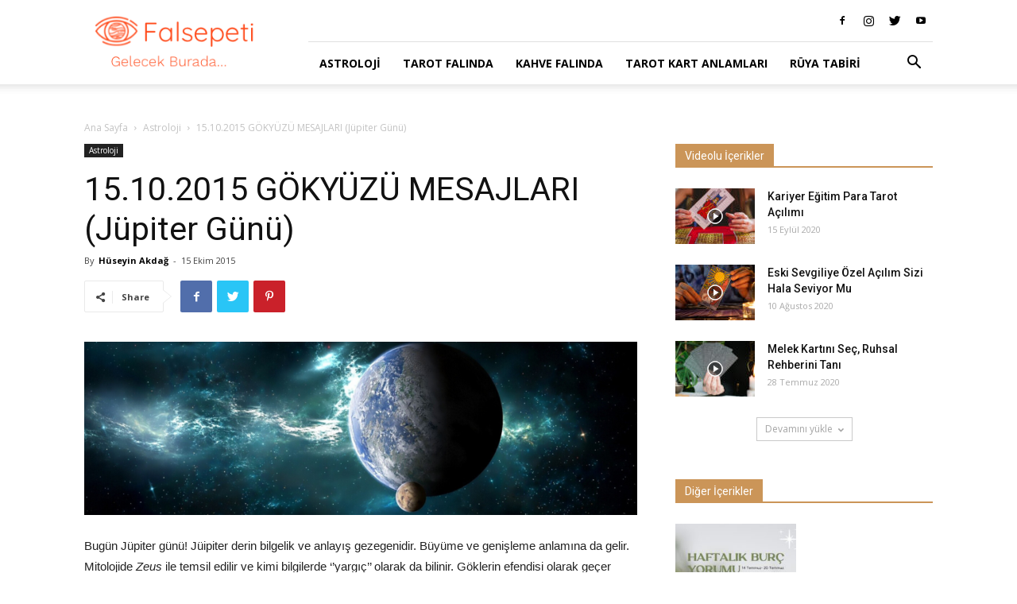

--- FILE ---
content_type: text/html; charset=UTF-8
request_url: https://blog.falsepeti.com/15-10-2015-gokyuzu-mesajlari-jupiter-gunu/
body_size: 18855
content:
<!doctype html > <!--[if IE 8]><html class="ie8" lang="en"> <![endif]--> <!--[if IE 9]><html class="ie9" lang="en"> <![endif]--> <!--[if gt IE 8]><!--><html lang="tr"> <!--<![endif]--><head><title>15.10.2015 GÖKYÜZÜ MESAJLARI (Jüpiter Günü) - Fal Sepeti Blog</title><meta charset="UTF-8"/><meta name="viewport" content="width=device-width, initial-scale=1.0"><link rel="pingback" href="https://blog.falsepeti.com/xmlrpc.php"/><meta name='robots' content='index, follow, max-image-preview:large, max-snippet:-1, max-video-preview:-1'/><meta property="og:image" content="https://blog.falsepeti.com/wp-content/uploads/2017/10/merkur-and-neptun.png"/><link rel="icon" type="image/png" href="https://blog.falsepeti.com/wp-content/uploads/2019/11/favicon_falsepeti.png"><link rel="canonical" href="https://blog.falsepeti.com/15-10-2015-gokyuzu-mesajlari-jupiter-gunu/"/><meta name="twitter:card" content="summary_large_image"/><meta name="twitter:title" content="15.10.2015 GÖKYÜZÜ MESAJLARI (Jüpiter Günü) - Fal Sepeti Blog"/><meta name="twitter:description" content="Bugün Jüpiter günü! Jüipiter derin bilgelik ve anlayış gezegenidir. Büyüme ve genişleme anlamına da gelir. Mitolojide Zeus ile temsil edilir ve kimi bilgilerde ‘’yargıç’’ olarak da bilinir. Göklerin efendisi olarak geçer Zeus ve büyük bir gücün taşıyıcısıdır. Jüpiterin karanlık yanı, kendi gücüne kapılıp acımasız olmaktır. Bu adil olmayacaktır. Jüpiter, adaletin ışığını korumalıdır. Bugün adil olmak [&hellip;]"/><meta name="twitter:image" content="https://blog.falsepeti.com/wp-content/uploads/2017/10/merkur-and-neptun.png"/><meta name="twitter:label1" content="Yazan:"/><meta name="twitter:data1" content="Hüseyin Akdağ"/><meta name="twitter:label2" content="Tahmini okuma süresi"/><meta name="twitter:data2" content="2 dakika"/> <script type="application/ld+json" class="yoast-schema-graph">{"@context":"https://schema.org","@graph":[{"@type":"Article","@id":"https://blog.falsepeti.com/15-10-2015-gokyuzu-mesajlari-jupiter-gunu/#article","isPartOf":{"@id":"https://blog.falsepeti.com/15-10-2015-gokyuzu-mesajlari-jupiter-gunu/"},"author":{"name":"Hüseyin Akdağ","@id":"https://blog.falsepeti.com/#/schema/person/3a43811d0c7b03fc14350b834a1d7d3c"},"headline":"15.10.2015 GÖKYÜZÜ MESAJLARI (Jüpiter Günü)","datePublished":"2015-10-15T11:34:21+00:00","dateModified":"2022-10-19T10:27:22+00:00","mainEntityOfPage":{"@id":"https://blog.falsepeti.com/15-10-2015-gokyuzu-mesajlari-jupiter-gunu/"},"wordCount":318,"commentCount":0,"publisher":{"@id":"https://blog.falsepeti.com/#organization"},"image":{"@id":"https://blog.falsepeti.com/15-10-2015-gokyuzu-mesajlari-jupiter-gunu/#primaryimage"},"thumbnailUrl":"https://blog.falsepeti.com/wp-content/uploads/2017/10/merkur-and-neptun.png","articleSection":["Astroloji"],"inLanguage":"tr","potentialAction":[{"@type":"CommentAction","name":"Comment","target":["https://blog.falsepeti.com/15-10-2015-gokyuzu-mesajlari-jupiter-gunu/#respond"]}]},{"@type":"WebPage","@id":"https://blog.falsepeti.com/15-10-2015-gokyuzu-mesajlari-jupiter-gunu/","url":"https://blog.falsepeti.com/15-10-2015-gokyuzu-mesajlari-jupiter-gunu/","name":"15.10.2015 GÖKYÜZÜ MESAJLARI (Jüpiter Günü) - Fal Sepeti Blog","isPartOf":{"@id":"https://blog.falsepeti.com/#website"},"primaryImageOfPage":{"@id":"https://blog.falsepeti.com/15-10-2015-gokyuzu-mesajlari-jupiter-gunu/#primaryimage"},"image":{"@id":"https://blog.falsepeti.com/15-10-2015-gokyuzu-mesajlari-jupiter-gunu/#primaryimage"},"thumbnailUrl":"https://blog.falsepeti.com/wp-content/uploads/2017/10/merkur-and-neptun.png","datePublished":"2015-10-15T11:34:21+00:00","dateModified":"2022-10-19T10:27:22+00:00","breadcrumb":{"@id":"https://blog.falsepeti.com/15-10-2015-gokyuzu-mesajlari-jupiter-gunu/#breadcrumb"},"inLanguage":"tr","potentialAction":[{"@type":"ReadAction","target":["https://blog.falsepeti.com/15-10-2015-gokyuzu-mesajlari-jupiter-gunu/"]}]},{"@type":"ImageObject","inLanguage":"tr","@id":"https://blog.falsepeti.com/15-10-2015-gokyuzu-mesajlari-jupiter-gunu/#primaryimage","url":"https://blog.falsepeti.com/wp-content/uploads/2017/10/merkur-and-neptun.png","contentUrl":"https://blog.falsepeti.com/wp-content/uploads/2017/10/merkur-and-neptun.png","width":1280,"height":400},{"@type":"BreadcrumbList","@id":"https://blog.falsepeti.com/15-10-2015-gokyuzu-mesajlari-jupiter-gunu/#breadcrumb","itemListElement":[{"@type":"ListItem","position":1,"name":"Anasayfa","item":"https://blog.falsepeti.com/"},{"@type":"ListItem","position":2,"name":"15.10.2015 GÖKYÜZÜ MESAJLARI (Jüpiter Günü)"}]},{"@type":"WebSite","@id":"https://blog.falsepeti.com/#website","url":"https://blog.falsepeti.com/","name":"Fal Sepeti Blog","description":"Fal yorumları, tarot, kahve falı ve çok daha fazlası burada!","publisher":{"@id":"https://blog.falsepeti.com/#organization"},"potentialAction":[{"@type":"SearchAction","target":{"@type":"EntryPoint","urlTemplate":"https://blog.falsepeti.com/?s={search_term_string}"},"query-input":"required name=search_term_string"}],"inLanguage":"tr"},{"@type":"Organization","@id":"https://blog.falsepeti.com/#organization","name":"Fal Sepeti Blog","url":"https://blog.falsepeti.com/","logo":{"@type":"ImageObject","inLanguage":"tr","@id":"https://blog.falsepeti.com/#/schema/logo/image/","url":"https://blog.falsepeti.com/wp-content/uploads/2019/10/falsepeti_logo.png","contentUrl":"https://blog.falsepeti.com/wp-content/uploads/2019/10/falsepeti_logo.png","width":525,"height":171,"caption":"Fal Sepeti Blog"},"image":{"@id":"https://blog.falsepeti.com/#/schema/logo/image/"},"sameAs":["https://www.instagram.com/falsepeti/","https://www.youtube.com/@FalSepetiailesi","https://www.tiktok.com/@falsepeti"]},{"@type":"Person","@id":"https://blog.falsepeti.com/#/schema/person/3a43811d0c7b03fc14350b834a1d7d3c","name":"Hüseyin Akdağ","image":{"@type":"ImageObject","inLanguage":"tr","@id":"https://blog.falsepeti.com/#/schema/person/image/","url":"https://blog.falsepeti.com/wp-content/uploads/2018/10/hüseyin-akdağ-150x150.jpg","contentUrl":"https://blog.falsepeti.com/wp-content/uploads/2018/10/hüseyin-akdağ-150x150.jpg","caption":"Hüseyin Akdağ"},"sameAs":["https://falsepeti.com/"],"url":"https://blog.falsepeti.com/author/ol-huseyin-akdag/"}]}</script> <link rel='dns-prefetch' href='//fonts.googleapis.com'/><link rel="alternate" type="application/rss+xml" title="Fal Sepeti Blog &raquo; beslemesi" href="https://blog.falsepeti.com/feed/"/><link rel="alternate" type="application/rss+xml" title="Fal Sepeti Blog &raquo; yorum beslemesi" href="https://blog.falsepeti.com/comments/feed/"/><link rel="alternate" type="application/rss+xml" title="Fal Sepeti Blog &raquo; 15.10.2015 GÖKYÜZÜ MESAJLARI (Jüpiter Günü) yorum beslemesi" href="https://blog.falsepeti.com/15-10-2015-gokyuzu-mesajlari-jupiter-gunu/feed/"/> <script type="text/javascript">window._wpemojiSettings={"baseUrl":"https:\/\/s.w.org\/images\/core\/emoji\/14.0.0\/72x72\/","ext":".png","svgUrl":"https:\/\/s.w.org\/images\/core\/emoji\/14.0.0\/svg\/","svgExt":".svg","source":{"concatemoji":"https:\/\/blog.falsepeti.com\/wp-includes\/js\/wp-emoji-release.min.js?ver=6.1.7"}};!function(e,a,t){var n,r,o,i=a.createElement("canvas"),p=i.getContext&&i.getContext("2d");function s(e,t){var a=String.fromCharCode,e=(p.clearRect(0,0,i.width,i.height),p.fillText(a.apply(this,e),0,0),i.toDataURL());return p.clearRect(0,0,i.width,i.height),p.fillText(a.apply(this,t),0,0),e===i.toDataURL()}function c(e){var t=a.createElement("script");t.src=e,t.defer=t.type="text/javascript",a.getElementsByTagName("head")[0].appendChild(t)}for(o=Array("flag","emoji"),t.supports={everything:!0,everythingExceptFlag:!0},r=0;r<o.length;r++)t.supports[o[r]]=function(e){if(p&&p.fillText)switch(p.textBaseline="top",p.font="600 32px Arial",e){case"flag":return s([127987,65039,8205,9895,65039],[127987,65039,8203,9895,65039])?!1:!s([55356,56826,55356,56819],[55356,56826,8203,55356,56819])&&!s([55356,57332,56128,56423,56128,56418,56128,56421,56128,56430,56128,56423,56128,56447],[55356,57332,8203,56128,56423,8203,56128,56418,8203,56128,56421,8203,56128,56430,8203,56128,56423,8203,56128,56447]);case"emoji":return!s([129777,127995,8205,129778,127999],[129777,127995,8203,129778,127999])}return!1}(o[r]),t.supports.everything=t.supports.everything&&t.supports[o[r]],"flag"!==o[r]&&(t.supports.everythingExceptFlag=t.supports.everythingExceptFlag&&t.supports[o[r]]);t.supports.everythingExceptFlag=t.supports.everythingExceptFlag&&!t.supports.flag,t.DOMReady=!1,t.readyCallback=function(){t.DOMReady=!0},t.supports.everything||(n=function(){t.readyCallback()},a.addEventListener?(a.addEventListener("DOMContentLoaded",n,!1),e.addEventListener("load",n,!1)):(e.attachEvent("onload",n),a.attachEvent("onreadystatechange",function(){"complete"===a.readyState&&t.readyCallback()})),(e=t.source||{}).concatemoji?c(e.concatemoji):e.wpemoji&&e.twemoji&&(c(e.twemoji),c(e.wpemoji)))}(window,document,window._wpemojiSettings);</script> <style type="text/css">img.wp-smiley,img.emoji{display:inline!important;border:none!important;box-shadow:none!important;height:1em!important;width:1em!important;margin:0 .07em!important;vertical-align:-.1em!important;background:none!important;padding:0!important}</style><!-- <link rel='stylesheet' id='wp-block-library-css' href='https://blog.falsepeti.com/wp-includes/css/dist/block-library/style.min.css?ver=6.1.7' type='text/css' media='all' /> --><!-- <link rel='stylesheet' id='classic-theme-styles-css' href='https://blog.falsepeti.com/wp-includes/css/classic-themes.min.css?ver=1' type='text/css' media='all' /> -->
<link rel="stylesheet" type="text/css" href="//blog.falsepeti.com/wp-content/cache/wpfc-minified/fhhapif9/81heq.css" media="all"/><style id='global-styles-inline-css' type='text/css'>body{--wp--preset--color--black:#000;--wp--preset--color--cyan-bluish-gray:#abb8c3;--wp--preset--color--white:#fff;--wp--preset--color--pale-pink:#f78da7;--wp--preset--color--vivid-red:#cf2e2e;--wp--preset--color--luminous-vivid-orange:#ff6900;--wp--preset--color--luminous-vivid-amber:#fcb900;--wp--preset--color--light-green-cyan:#7bdcb5;--wp--preset--color--vivid-green-cyan:#00d084;--wp--preset--color--pale-cyan-blue:#8ed1fc;--wp--preset--color--vivid-cyan-blue:#0693e3;--wp--preset--color--vivid-purple:#9b51e0;--wp--preset--gradient--vivid-cyan-blue-to-vivid-purple:linear-gradient(135deg,rgba(6,147,227,1) 0%,#9b51e0 100%);--wp--preset--gradient--light-green-cyan-to-vivid-green-cyan:linear-gradient(135deg,#7adcb4 0%,#00d082 100%);--wp--preset--gradient--luminous-vivid-amber-to-luminous-vivid-orange:linear-gradient(135deg,rgba(252,185,0,1) 0%,rgba(255,105,0,1) 100%);--wp--preset--gradient--luminous-vivid-orange-to-vivid-red:linear-gradient(135deg,rgba(255,105,0,1) 0%,#cf2e2e 100%);--wp--preset--gradient--very-light-gray-to-cyan-bluish-gray:linear-gradient(135deg,#eee 0%,#a9b8c3 100%);--wp--preset--gradient--cool-to-warm-spectrum:linear-gradient(135deg,#4aeadc 0%,#9778d1 20%,#cf2aba 40%,#ee2c82 60%,#fb6962 80%,#fef84c 100%);--wp--preset--gradient--blush-light-purple:linear-gradient(135deg,#ffceec 0%,#9896f0 100%);--wp--preset--gradient--blush-bordeaux:linear-gradient(135deg,#fecda5 0%,#fe2d2d 50%,#6b003e 100%);--wp--preset--gradient--luminous-dusk:linear-gradient(135deg,#ffcb70 0%,#c751c0 50%,#4158d0 100%);--wp--preset--gradient--pale-ocean:linear-gradient(135deg,#fff5cb 0%,#b6e3d4 50%,#33a7b5 100%);--wp--preset--gradient--electric-grass:linear-gradient(135deg,#caf880 0%,#71ce7e 100%);--wp--preset--gradient--midnight:linear-gradient(135deg,#020381 0%,#2874fc 100%);--wp--preset--duotone--dark-grayscale:url(#wp-duotone-dark-grayscale);--wp--preset--duotone--grayscale:url(#wp-duotone-grayscale);--wp--preset--duotone--purple-yellow:url(#wp-duotone-purple-yellow);--wp--preset--duotone--blue-red:url(#wp-duotone-blue-red);--wp--preset--duotone--midnight:url(#wp-duotone-midnight);--wp--preset--duotone--magenta-yellow:url(#wp-duotone-magenta-yellow);--wp--preset--duotone--purple-green:url(#wp-duotone-purple-green);--wp--preset--duotone--blue-orange:url(#wp-duotone-blue-orange);--wp--preset--font-size--small:11px;--wp--preset--font-size--medium:20px;--wp--preset--font-size--large:32px;--wp--preset--font-size--x-large:42px;--wp--preset--font-size--regular:15px;--wp--preset--font-size--larger:50px;--wp--preset--spacing--20:.44rem;--wp--preset--spacing--30:.67rem;--wp--preset--spacing--40:1rem;--wp--preset--spacing--50:1.5rem;--wp--preset--spacing--60:2.25rem;--wp--preset--spacing--70:3.38rem;--wp--preset--spacing--80:5.06rem}:where(.is-layout-flex){gap:.5em}body .is-layout-flow>.alignleft{float:left;margin-inline-start:0;margin-inline-end:2em}body .is-layout-flow>.alignright{float:right;margin-inline-start:2em;margin-inline-end:0}body .is-layout-flow>.aligncenter{margin-left:auto!important;margin-right:auto!important}body .is-layout-constrained>.alignleft{float:left;margin-inline-start:0;margin-inline-end:2em}body .is-layout-constrained>.alignright{float:right;margin-inline-start:2em;margin-inline-end:0}body .is-layout-constrained>.aligncenter{margin-left:auto!important;margin-right:auto!important}body .is-layout-constrained > :where(:not(.alignleft):not(.alignright):not(.alignfull)){max-width:var(--wp--style--global--content-size);margin-left:auto!important;margin-right:auto!important}body .is-layout-constrained>.alignwide{max-width:var(--wp--style--global--wide-size)}body .is-layout-flex{display:flex}body .is-layout-flex{flex-wrap:wrap;align-items:center}body .is-layout-flex>*{margin:0}:where(.wp-block-columns.is-layout-flex){gap:2em}.has-black-color{color:var(--wp--preset--color--black)!important}.has-cyan-bluish-gray-color{color:var(--wp--preset--color--cyan-bluish-gray)!important}.has-white-color{color:var(--wp--preset--color--white)!important}.has-pale-pink-color{color:var(--wp--preset--color--pale-pink)!important}.has-vivid-red-color{color:var(--wp--preset--color--vivid-red)!important}.has-luminous-vivid-orange-color{color:var(--wp--preset--color--luminous-vivid-orange)!important}.has-luminous-vivid-amber-color{color:var(--wp--preset--color--luminous-vivid-amber)!important}.has-light-green-cyan-color{color:var(--wp--preset--color--light-green-cyan)!important}.has-vivid-green-cyan-color{color:var(--wp--preset--color--vivid-green-cyan)!important}.has-pale-cyan-blue-color{color:var(--wp--preset--color--pale-cyan-blue)!important}.has-vivid-cyan-blue-color{color:var(--wp--preset--color--vivid-cyan-blue)!important}.has-vivid-purple-color{color:var(--wp--preset--color--vivid-purple)!important}.has-black-background-color{background-color:var(--wp--preset--color--black)!important}.has-cyan-bluish-gray-background-color{background-color:var(--wp--preset--color--cyan-bluish-gray)!important}.has-white-background-color{background-color:var(--wp--preset--color--white)!important}.has-pale-pink-background-color{background-color:var(--wp--preset--color--pale-pink)!important}.has-vivid-red-background-color{background-color:var(--wp--preset--color--vivid-red)!important}.has-luminous-vivid-orange-background-color{background-color:var(--wp--preset--color--luminous-vivid-orange)!important}.has-luminous-vivid-amber-background-color{background-color:var(--wp--preset--color--luminous-vivid-amber)!important}.has-light-green-cyan-background-color{background-color:var(--wp--preset--color--light-green-cyan)!important}.has-vivid-green-cyan-background-color{background-color:var(--wp--preset--color--vivid-green-cyan)!important}.has-pale-cyan-blue-background-color{background-color:var(--wp--preset--color--pale-cyan-blue)!important}.has-vivid-cyan-blue-background-color{background-color:var(--wp--preset--color--vivid-cyan-blue)!important}.has-vivid-purple-background-color{background-color:var(--wp--preset--color--vivid-purple)!important}.has-black-border-color{border-color:var(--wp--preset--color--black)!important}.has-cyan-bluish-gray-border-color{border-color:var(--wp--preset--color--cyan-bluish-gray)!important}.has-white-border-color{border-color:var(--wp--preset--color--white)!important}.has-pale-pink-border-color{border-color:var(--wp--preset--color--pale-pink)!important}.has-vivid-red-border-color{border-color:var(--wp--preset--color--vivid-red)!important}.has-luminous-vivid-orange-border-color{border-color:var(--wp--preset--color--luminous-vivid-orange)!important}.has-luminous-vivid-amber-border-color{border-color:var(--wp--preset--color--luminous-vivid-amber)!important}.has-light-green-cyan-border-color{border-color:var(--wp--preset--color--light-green-cyan)!important}.has-vivid-green-cyan-border-color{border-color:var(--wp--preset--color--vivid-green-cyan)!important}.has-pale-cyan-blue-border-color{border-color:var(--wp--preset--color--pale-cyan-blue)!important}.has-vivid-cyan-blue-border-color{border-color:var(--wp--preset--color--vivid-cyan-blue)!important}.has-vivid-purple-border-color{border-color:var(--wp--preset--color--vivid-purple)!important}.has-vivid-cyan-blue-to-vivid-purple-gradient-background{background:var(--wp--preset--gradient--vivid-cyan-blue-to-vivid-purple)!important}.has-light-green-cyan-to-vivid-green-cyan-gradient-background{background:var(--wp--preset--gradient--light-green-cyan-to-vivid-green-cyan)!important}.has-luminous-vivid-amber-to-luminous-vivid-orange-gradient-background{background:var(--wp--preset--gradient--luminous-vivid-amber-to-luminous-vivid-orange)!important}.has-luminous-vivid-orange-to-vivid-red-gradient-background{background:var(--wp--preset--gradient--luminous-vivid-orange-to-vivid-red)!important}.has-very-light-gray-to-cyan-bluish-gray-gradient-background{background:var(--wp--preset--gradient--very-light-gray-to-cyan-bluish-gray)!important}.has-cool-to-warm-spectrum-gradient-background{background:var(--wp--preset--gradient--cool-to-warm-spectrum)!important}.has-blush-light-purple-gradient-background{background:var(--wp--preset--gradient--blush-light-purple)!important}.has-blush-bordeaux-gradient-background{background:var(--wp--preset--gradient--blush-bordeaux)!important}.has-luminous-dusk-gradient-background{background:var(--wp--preset--gradient--luminous-dusk)!important}.has-pale-ocean-gradient-background{background:var(--wp--preset--gradient--pale-ocean)!important}.has-electric-grass-gradient-background{background:var(--wp--preset--gradient--electric-grass)!important}.has-midnight-gradient-background{background:var(--wp--preset--gradient--midnight)!important}.has-small-font-size{font-size:var(--wp--preset--font-size--small)!important}.has-medium-font-size{font-size:var(--wp--preset--font-size--medium)!important}.has-large-font-size{font-size:var(--wp--preset--font-size--large)!important}.has-x-large-font-size{font-size:var(--wp--preset--font-size--x-large)!important}.wp-block-navigation a:where(:not(.wp-element-button)){color:inherit}:where(.wp-block-columns.is-layout-flex){gap:2em}.wp-block-pullquote{font-size:1.5em;line-height:1.6}</style><!-- <link rel='stylesheet' id='simple-banner-style-css' href='https://blog.falsepeti.com/wp-content/plugins/simple-banner/simple-banner.css?ver=2.12.2' type='text/css' media='all' /> --><!-- <link rel='stylesheet' id='ppress-frontend-css' href='https://blog.falsepeti.com/wp-content/plugins/wp-user-avatar/assets/css/frontend.min.css?ver=4.5.3' type='text/css' media='all' /> --><!-- <link rel='stylesheet' id='ppress-flatpickr-css' href='https://blog.falsepeti.com/wp-content/plugins/wp-user-avatar/assets/flatpickr/flatpickr.min.css?ver=4.5.3' type='text/css' media='all' /> --><!-- <link rel='stylesheet' id='ppress-select2-css' href='https://blog.falsepeti.com/wp-content/plugins/wp-user-avatar/assets/select2/select2.min.css?ver=6.1.7' type='text/css' media='all' /> --><!-- <link rel='stylesheet' id='ez-toc-css' href='https://blog.falsepeti.com/wp-content/plugins/easy-table-of-contents/assets/css/screen.min.css?ver=2.0.42' type='text/css' media='all' /> -->
<link rel="stylesheet" type="text/css" href="//blog.falsepeti.com/wp-content/cache/wpfc-minified/df065oh6/7xe39.css" media="all"/><style id='ez-toc-inline-css' type='text/css'>div#ez-toc-container p.ez-toc-title{font-size:120%}div#ez-toc-container p.ez-toc-title{font-weight:600}div#ez-toc-container ul li{font-size:95%}div#ez-toc-container nav ul ul li ul li{font-size: %!important}span.ez-toc-section{scroll-margin-top:30px}.ez-toc-container-direction{direction:ltr}.ez-toc-counter ul{counter-reset:item}.ez-toc-counter nav ul li a::before{content:counters(item,".",decimal) ". ";display:inline-block;counter-increment:item;flex-grow:0;flex-shrink:0;margin-right:.2em;float:left}.ez-toc-widget-direction{direction:ltr}.ez-toc-widget-container ul{counter-reset:item}.ez-toc-widget-container nav ul li a::before{content:counters(item,".",decimal) ". ";display:inline-block;counter-increment:item;flex-grow:0;flex-shrink:0;margin-right:.2em;float:left}</style><!-- <link rel='stylesheet' id='td-plugin-multi-purpose-css' href='https://blog.falsepeti.com/wp-content/plugins/td-composer/td-multi-purpose/style.css?ver=5a862b9d7c39671de80dd6dee389818b' type='text/css' media='all' /> -->
<link rel="stylesheet" type="text/css" href="//blog.falsepeti.com/wp-content/cache/wpfc-minified/ef864j56/hj2j8.css" media="all"/><link crossorigin="anonymous" rel='stylesheet' id='google-fonts-style-css' href='https://fonts.googleapis.com/css?family=Open+Sans%3A300italic%2C400%2C400italic%2C600%2C600italic%2C700%7CRoboto%3A300%2C400%2C400italic%2C500%2C500italic%2C700%2C900&#038;ver=9.8' type='text/css' media='all'/><!-- <link rel='stylesheet' id='et_lb_modules-css' href='https://blog.falsepeti.com/wp-content/plugins/elegantbuilder/style.css?ver=2.4' type='text/css' media='all' /> --><!-- <link rel='stylesheet' id='et-shortcodes-css-css' href='https://blog.falsepeti.com/wp-content/plugins/et-shortcodes/css/shortcodes.css?ver=3.0' type='text/css' media='all' /> --><!-- <link rel='stylesheet' id='et-shortcodes-responsive-css-css' href='https://blog.falsepeti.com/wp-content/plugins/et-shortcodes/css/shortcodes_responsive.css?ver=3.0' type='text/css' media='all' /> --><!-- <link rel='stylesheet' id='td-theme-css' href='https://blog.falsepeti.com/wp-content/themes/Newspaper/style.css?ver=9.8' type='text/css' media='all' /> -->
<link rel="stylesheet" type="text/css" href="//blog.falsepeti.com/wp-content/cache/wpfc-minified/6mycpxug/hj2j8.css" media="all"/><style id='td-theme-inline-css' type='text/css'>@media (max-width:767px){.td-header-desktop-wrap{display:none}}@media (min-width:767px){.td-header-mobile-wrap{display:none}}</style><!-- <link rel='stylesheet' id='td-legacy-framework-front-style-css' href='https://blog.falsepeti.com/wp-content/plugins/td-composer/legacy/Newspaper/assets/css/td_legacy_main.css?ver=5a862b9d7c39671de80dd6dee389818b' type='text/css' media='all' /> --><!-- <link rel='stylesheet' id='tdb_front_style-css' href='https://blog.falsepeti.com/wp-content/plugins/td-cloud-library/assets/css/tdb_less_front.css?ver=489325fca4f12cbec6ded350cf173551' type='text/css' media='all' /> -->
<link rel="stylesheet" type="text/css" href="//blog.falsepeti.com/wp-content/cache/wpfc-minified/dhsvnglo/hj2j8.css" media="all"/> <script src='//blog.falsepeti.com/wp-content/cache/wpfc-minified/2aidtay5/7xe39.js' type="text/javascript"></script>
<!-- <script type='text/javascript' src='https://blog.falsepeti.com/wp-includes/js/jquery/jquery.min.js?ver=3.6.1' id='jquery-core-js'></script> --> <!-- <script type='text/javascript' src='https://blog.falsepeti.com/wp-includes/js/jquery/jquery-migrate.min.js?ver=3.3.2' id='jquery-migrate-js'></script> --> <script type='text/javascript' id='simple-banner-script-js-before'>const simpleBannerScriptParams={"version":"2.12.2","hide_simple_banner":"yes","simple_banner_position":"footer","header_margin":"","header_padding":"","simple_banner_text":"<a href=\"https:\/\/falsepeti.page.link\/nfyP?utm_source=blog&amp;utm_medium=banner&amp;utm_campaign=31-Ocak-2023-\u0130ndirim\" target=\"_blank\">12:00-18:00 Aras\u0131nda T\u00fcm Fallarda %30 indirim --&gt; Fal Bakt\u0131r<\/a>","pro_version_enabled":"","disabled_on_current_page":false,"debug_mode":"","id":2781,"disabled_pages_array":[],"is_current_page_a_post":true,"disabled_on_posts":"","simple_banner_font_size":"16px","simple_banner_color":"#000000","simple_banner_text_color":"","simple_banner_link_color":"#F78974","simple_banner_close_color":"#ffffff","simple_banner_custom_css":"","simple_banner_scrolling_custom_css":"","simple_banner_text_custom_css":"","simple_banner_button_css":"","site_custom_css":"","keep_site_custom_css":"","site_custom_js":"","keep_site_custom_js":"","wp_body_open_enabled":"","wp_body_open":true,"close_button_enabled":"on","close_button_expiration":"","close_button_cookie_set":false}</script> <script src='//blog.falsepeti.com/wp-content/cache/wpfc-minified/l23bqvtx/7xe39.js' type="text/javascript"></script>
<!-- <script type='text/javascript' src='https://blog.falsepeti.com/wp-content/plugins/simple-banner/simple-banner.js?ver=2.12.2' id='simple-banner-script-js'></script> --> <!-- <script type='text/javascript' src='https://blog.falsepeti.com/wp-content/plugins/wp-user-avatar/assets/flatpickr/flatpickr.min.js?ver=4.5.3' id='ppress-flatpickr-js'></script> --> <!-- <script type='text/javascript' src='https://blog.falsepeti.com/wp-content/plugins/wp-user-avatar/assets/select2/select2.min.js?ver=4.5.3' id='ppress-select2-js'></script> --> <script type='text/javascript' id='ez-toc-scroll-scriptjs-js-after'>function ezTocScrollScriptJS(){document.querySelectorAll('.ez-toc-section').forEach(span=>{span.setAttribute('ez-toc-data-id','#'+decodeURI(span.getAttribute('id')));});document.querySelectorAll('a.ez-toc-link').forEach(anchor=>{anchor.addEventListener('click',function(e){e.preventDefault();document.querySelector('[ez-toc-data-id="'+decodeURI(this.getAttribute('href'))+'"]').scrollIntoView({behavior:'smooth'});});});};document.addEventListener('DOMContentLoaded',ezTocScrollScriptJS,false);</script> <link rel="https://api.w.org/" href="https://blog.falsepeti.com/wp-json/"/><link rel="alternate" type="application/json" href="https://blog.falsepeti.com/wp-json/wp/v2/posts/2781"/><link rel="EditURI" type="application/rsd+xml" title="RSD" href="https://blog.falsepeti.com/xmlrpc.php?rsd"/><link rel="wlwmanifest" type="application/wlwmanifest+xml" href="https://blog.falsepeti.com/wp-includes/wlwmanifest.xml"/><meta name="generator" content="WordPress 6.1.7"/><link rel='shortlink' href='https://blog.falsepeti.com/?p=2781'/><link rel="alternate" type="application/json+oembed" href="https://blog.falsepeti.com/wp-json/oembed/1.0/embed?url=https%3A%2F%2Fblog.falsepeti.com%2F15-10-2015-gokyuzu-mesajlari-jupiter-gunu%2F"/><link rel="alternate" type="text/xml+oembed" href="https://blog.falsepeti.com/wp-json/oembed/1.0/embed?url=https%3A%2F%2Fblog.falsepeti.com%2F15-10-2015-gokyuzu-mesajlari-jupiter-gunu%2F&#038;format=xml"/><style type="text/css">.simple-banner{display:none}</style><style type="text/css">.simple-banner{position:fixed;bottom:0}</style><style type="text/css">.simple-banner .simple-banner-text{font-size:16px}</style><style type="text/css">.simple-banner{background:#000}</style><style type="text/css">.simple-banner .simple-banner-text{color:#fff}</style><style type="text/css">.simple-banner .simple-banner-text a{color:#f78974}</style><style type="text/css">.simple-banner .simple-banner-button{color:#fff}</style><style id="simple-banner-site-custom-css-dummy" type="text/css"></style><script id="simple-banner-site-custom-js-dummy" type="text/javascript"></script><!--[if lt IE 9]><script src="https://cdnjs.cloudflare.com/ajax/libs/html5shiv/3.7.3/html5shiv.js"></script><![endif]--> <script>window.tdb_globals={"wpRestNonce":"05f8c1fe18","wpRestUrl":"https:\/\/blog.falsepeti.com\/wp-json\/","permalinkStructure":"\/%postname%\/","isAjax":false,"isAdminBarShowing":false,"autoloadScrollPercent":50,"postAutoloadStatus":"off","origPostEditUrl":null};</script> <script>window.tdwGlobal={"adminUrl":"https:\/\/blog.falsepeti.com\/wp-admin\/","wpRestNonce":"05f8c1fe18","wpRestUrl":"https:\/\/blog.falsepeti.com\/wp-json\/","permalinkStructure":"\/%postname%\/"};</script> <link rel="amphtml" href="https://blog.falsepeti.com/15-10-2015-gokyuzu-mesajlari-jupiter-gunu/amp/">  <script>var tdBlocksArray=[];function tdBlock(){this.id='';this.block_type=1;this.atts='';this.td_column_number='';this.td_current_page=1;this.post_count=0;this.found_posts=0;this.max_num_pages=0;this.td_filter_value='';this.is_ajax_running=false;this.td_user_action='';this.header_color='';this.ajax_pagination_infinite_stop='';}(function(){var htmlTag=document.getElementsByTagName("html")[0];if(navigator.userAgent.indexOf("MSIE 10.0")>-1){htmlTag.className+=' ie10';}if(!!navigator.userAgent.match(/Trident.*rv\:11\./)){htmlTag.className+=' ie11';}if(navigator.userAgent.indexOf("Edge")>-1){htmlTag.className+=' ieEdge';}if(/(iPad|iPhone|iPod)/g.test(navigator.userAgent)){htmlTag.className+=' td-md-is-ios';}var user_agent=navigator.userAgent.toLowerCase();if(user_agent.indexOf("android")>-1){htmlTag.className+=' td-md-is-android';}if(-1!==navigator.userAgent.indexOf('Mac OS X')){htmlTag.className+=' td-md-is-os-x';}if(/chrom(e|ium)/.test(navigator.userAgent.toLowerCase())){htmlTag.className+=' td-md-is-chrome';}if(-1!==navigator.userAgent.indexOf('Firefox')){htmlTag.className+=' td-md-is-firefox';}if(-1!==navigator.userAgent.indexOf('Safari')&&-1===navigator.userAgent.indexOf('Chrome')){htmlTag.className+=' td-md-is-safari';}if(-1!==navigator.userAgent.indexOf('IEMobile')){htmlTag.className+=' td-md-is-iemobile';}})();var tdLocalCache={};(function(){"use strict";tdLocalCache={data:{},remove:function(resource_id){delete tdLocalCache.data[resource_id];},exist:function(resource_id){return tdLocalCache.data.hasOwnProperty(resource_id)&&tdLocalCache.data[resource_id]!==null;},get:function(resource_id){return tdLocalCache.data[resource_id];},set:function(resource_id,cachedData){tdLocalCache.remove(resource_id);tdLocalCache.data[resource_id]=cachedData;}};})();var td_viewport_interval_list=[{"limitBottom":767,"sidebarWidth":228},{"limitBottom":1018,"sidebarWidth":300},{"limitBottom":1140,"sidebarWidth":324}];var tdc_is_installed="yes";var td_ajax_url="https:\/\/blog.falsepeti.com\/wp-admin\/admin-ajax.php?td_theme_name=Newspaper&v=9.8";var td_get_template_directory_uri="https:\/\/blog.falsepeti.com\/wp-content\/plugins\/td-composer\/legacy\/common";var tds_snap_menu="smart_snap_always";var tds_logo_on_sticky="show_header_logo";var tds_header_style="8";var td_please_wait="L\u00fctfen Bekleyin...";var td_email_user_pass_incorrect="Kullan\u0131c\u0131 ad\u0131 veya \u015fifre yanl\u0131\u015f!";var td_email_user_incorrect="Email veya kullan\u0131c\u0131 ad\u0131 yanl\u0131\u015f!";var td_email_incorrect="Email yanl\u0131\u015f!";var tds_more_articles_on_post_enable="show";var tds_more_articles_on_post_time_to_wait="";var tds_more_articles_on_post_pages_distance_from_top=0;var tds_theme_color_site_wide="#4db2ec";var tds_smart_sidebar="enabled";var tdThemeName="Newspaper";var td_magnific_popup_translation_tPrev="\u00d6nceki (Sol ok tu\u015fu)";var td_magnific_popup_translation_tNext="Sonraki (Sa\u011f ok tu\u015fu)";var td_magnific_popup_translation_tCounter="%curr% \/ %total%";var td_magnific_popup_translation_ajax_tError="%url% linkindeki i\u00e7erik y\u00fcklenemedi.";var td_magnific_popup_translation_image_tError="%curr% nolu imaj y\u00fcklenemedi.";var tdBlockNonce="919f0ccca5";var tdDateNamesI18n={"month_names":["Ocak","\u015eubat","Mart","Nisan","May\u0131s","Haziran","Temmuz","A\u011fustos","Eyl\u00fcl","Ekim","Kas\u0131m","Aral\u0131k"],"month_names_short":["Oca","\u015eub","Mar","Nis","May","Haz","Tem","A\u011fu","Eyl","Eki","Kas","Ara"],"day_names":["Pazar","Pazartesi","Sal\u0131","\u00c7ar\u015famba","Per\u015fembe","Cuma","Cumartesi"],"day_names_short":["Paz","Pts","Sal","\u00c7ar","Per","Cum","Cts"]};var td_ad_background_click_link="";var td_ad_background_click_target="";</script> <style>.block-title > span,
.block-title > span > a,
.block-title > a,
.block-title > label,
.widgettitle,
.widgettitle:after,
.td-trending-now-title,
.td-trending-now-wrapper:hover .td-trending-now-title,
.wpb_tabs li.ui-tabs-active a,
.wpb_tabs li:hover a,
.vc_tta-container .vc_tta-color-grey.vc_tta-tabs-position-top.vc_tta-style-classic .vc_tta-tabs-container .vc_tta-tab.vc_active > a,
.vc_tta-container .vc_tta-color-grey.vc_tta-tabs-position-top.vc_tta-style-classic .vc_tta-tabs-container .vc_tta-tab:hover > a,
.td_block_template_1 .td-related-title .td-cur-simple-item,
.woocommerce .product .products h2:not(.woocommerce-loop-product__title),
.td-subcat-filter .td-subcat-dropdown:hover .td-subcat-more,
.td-weather-information:before,
.td-weather-week:before,
.td_block_exchange .td-exchange-header:before,
.td-theme-wrap .td_block_template_3 .td-block-title > *,
.td-theme-wrap .td_block_template_4 .td-block-title > *,
.td-theme-wrap .td_block_template_7 .td-block-title > *,
.td-theme-wrap .td_block_template_9 .td-block-title:after,
.td-theme-wrap .td_block_template_10 .td-block-title::before,
.td-theme-wrap .td_block_template_11 .td-block-title::before,
.td-theme-wrap .td_block_template_11 .td-block-title::after,
.td-theme-wrap .td_block_template_14 .td-block-title,
.td-theme-wrap .td_block_template_15 .td-block-title:before,
.td-theme-wrap .td_block_template_17 .td-block-title:before {background-color:#222}.woocommerce div.product .woocommerce-tabs ul.tabs li.active{background-color:#222!important}.block-title,.td_block_template_1 .td-related-title,.wpb_tabs .wpb_tabs_nav,.vc_tta-container .vc_tta-color-grey.vc_tta-tabs-position-top.vc_tta-style-classic .vc_tta-tabs-container,.woocommerce div.product .woocommerce-tabs ul.tabs:before,.td-theme-wrap .td_block_template_5 .td-block-title>*,.td-theme-wrap .td_block_template_17 .td-block-title,.td-theme-wrap .td_block_template_17 .td-block-title::before{border-color:#222}.td-theme-wrap .td_block_template_4 .td-block-title>*:before,.td-theme-wrap .td_block_template_17 .td-block-title::after{border-color:#222 transparent transparent transparent}.td-theme-wrap .td_block_template_4 .td-related-title .td-cur-simple-item:before{border-color:#222 transparent transparent transparent!important}.td-footer-wrapper,.td-footer-wrapper .td_block_template_7 .td-block-title>*,.td-footer-wrapper .td_block_template_17 .td-block-title,.td-footer-wrapper .td-block-title-wrap .td-wrapper-pulldown-filter{background-color:#111}.td-footer-wrapper::before{background-image:url(https://newblog.falsepeti.com/wp-content/uploads/2019/10/8.jpg)}.td-footer-wrapper::before{background-size:cover}.td-footer-wrapper::before{background-position:center center}.td-footer-wrapper::before{opacity:.1}.td-menu-background,.td-search-background{background-image:url(https://newblog.falsepeti.com/wp-content/uploads/2019/10/8.jpg)}.white-popup-block:before{background-image:url(https://newblog.falsepeti.com/wp-content/uploads/2019/10/8.jpg)}</style> <script type="application/ld+json">{
"@context": "http://schema.org",
"@type": "BreadcrumbList",
"itemListElement": [
{
"@type": "ListItem",
"position": 1,
"item": {
"@type": "WebSite",
"@id": "https://blog.falsepeti.com/",
"name": "Ana Sayfa"
}
},
{
"@type": "ListItem",
"position": 2,
"item": {
"@type": "WebPage",
"@id": "https://blog.falsepeti.com/category/astroloji/",
"name": "Astroloji"
}
}
,{
"@type": "ListItem",
"position": 3,
"item": {
"@type": "WebPage",
"@id": "https://blog.falsepeti.com/15-10-2015-gokyuzu-mesajlari-jupiter-gunu/",
"name": "15.10.2015 GÖKYÜZÜ MESAJLARI (Jüpiter Günü)"                                
}
}    
]
}</script> <style></style><style id="tdw-css-placeholder"></style></head><body data-rsssl=1 class="post-template-default single single-post postid-2781 single-format-standard 15-10-2015-gokyuzu-mesajlari-jupiter-gunu global-block-template-1 td-full-layout" itemscope="itemscope" itemtype="https://schema.org/WebPage"><div class="td-scroll-up"><i class="td-icon-menu-up"></i></div><div class="td-menu-background"></div><div id="td-mobile-nav"><div class="td-mobile-container"><div class="td-menu-socials-wrap"><div class="td-menu-socials"> <span class="td-social-icon-wrap"> <a target="_blank" rel="nofollow" href="https://www.facebook.com/falsepeti/" title="Facebook"> <i class="td-icon-font td-icon-facebook"></i> </a> </span> <span class="td-social-icon-wrap"> <a target="_blank" rel="nofollow" href="https://www.instagram.com/falsepeti/" title="Instagram"> <i class="td-icon-font td-icon-instagram"></i> </a> </span> <span class="td-social-icon-wrap"> <a target="_blank" rel="nofollow" href="https://twitter.com/FalSepeti" title="Twitter"> <i class="td-icon-font td-icon-twitter"></i> </a> </span> <span class="td-social-icon-wrap"> <a target="_blank" rel="nofollow" href="https://www.youtube.com/channel/UCWPzVZPoF3-5xCXAJ0ciuwA" title="Youtube"> <i class="td-icon-font td-icon-youtube"></i> </a> </span></div><div class="td-mobile-close"> <a href="#"><i class="td-icon-close-mobile"></i></a></div></div><div class="td-mobile-content"><div class="menu-anamenu-container"><ul id="menu-anamenu" class="td-mobile-main-menu"><li id="menu-item-40" class="menu-item menu-item-type-custom menu-item-object-custom menu-item-first menu-item-40"><a href="https://blog.falsepeti.com/category/astroloji/">Astroloji</a></li><li id="menu-item-10688" class="menu-item menu-item-type-custom menu-item-object-custom menu-item-10688"><a href="https://blog.falsepeti.com/category/tarot-falinda/">Tarot Falında</a></li><li id="menu-item-10689" class="menu-item menu-item-type-custom menu-item-object-custom menu-item-10689"><a href="https://blog.falsepeti.com/category/kahve-falinda/">Kahve Falında</a></li><li id="menu-item-13782" class="menu-item menu-item-type-post_type menu-item-object-post menu-item-13782"><a href="https://blog.falsepeti.com/tarot-kart-anlamlari/">Tarot Kart Anlamları</a></li><li id="menu-item-14950" class="menu-item menu-item-type-custom menu-item-object-custom menu-item-14950"><a href="https://blog.falsepeti.com/category/ruya-tabiri/">Rüya Tabiri</a></li></ul></div></div></div><div id="login-form-mobile" class="td-register-section"><div id="td-login-mob" class="td-login-animation td-login-hide-mob"><div class="td-login-close"> <a href="#" class="td-back-button"><i class="td-icon-read-down"></i></a><div class="td-login-title">Sign in</div><div class="td-mobile-close"> <a href="#"><i class="td-icon-close-mobile"></i></a></div></div><div class="td-login-form-wrap"><div class="td-login-panel-title"><span>Welcome!</span>Log into your account</div><div class="td_display_err"></div><div class="td-login-inputs"><input class="td-login-input" type="text" name="login_email" id="login_email-mob" value="" required><label>kullanıcı adınız</label></div><div class="td-login-inputs"><input class="td-login-input" type="password" name="login_pass" id="login_pass-mob" value="" required><label>şifreniz</label></div> <input type="button" name="login_button" id="login_button-mob" class="td-login-button" value="GİRİŞ YAP"><div class="td-login-info-text"> <a href="#" id="forgot-pass-link-mob">Şifrenizi mi unuttunuz?</a></div><div class="td-login-register-link"></div></div></div><div id="td-forgot-pass-mob" class="td-login-animation td-login-hide-mob"><div class="td-forgot-pass-close"> <a href="#" class="td-back-button"><i class="td-icon-read-down"></i></a><div class="td-login-title">Password recovery</div></div><div class="td-login-form-wrap"><div class="td-login-panel-title">Şifreni kurtar</div><div class="td_display_err"></div><div class="td-login-inputs"><input class="td-login-input" type="text" name="forgot_email" id="forgot_email-mob" value="" required><label>emailin</label></div> <input type="button" name="forgot_button" id="forgot_button-mob" class="td-login-button" value="Şifremi Gönder"></div></div></div></div><div class="td-search-background"></div><div class="td-search-wrap-mob"><div class="td-drop-down-search" aria-labelledby="td-header-search-button"><form method="get" class="td-search-form" action="https://blog.falsepeti.com/"><div class="td-search-close"> <a href="#"><i class="td-icon-close-mobile"></i></a></div><div role="search" class="td-search-input"> <span>ARA</span> <input id="td-header-search-mob" type="text" value="" name="s" autocomplete="off"/></div></form><div id="td-aj-search-mob"></div></div></div><div id="td-outer-wrap" class="td-theme-wrap"><div class="tdc-header-wrap "><div class="td-header-wrap td-header-style-8 "><div class="td-container "><div class="td-header-sp-logo"> <a class="td-main-logo" href="https://blog.falsepeti.com/"> <img class="td-retina-data" data-retina="https://blog.falsepeti.com/wp-content/uploads/2019/10/falsepeti_logo_re@2x-300x99.png" src="https://blog.falsepeti.com/wp-content/uploads/2019/10/falsepeti_logo_rev.png" alt="Kahve Falı Yorumları" title="Tarot, Kahve Falı Yorumları"/> <span class="td-visual-hidden">Fal Sepeti Blog</span> </a></div></div><div class="td-header-top-menu-full td-container-wrap "><div class="td-container"><div class="td-header-row td-header-top-menu"><div class="top-bar-style-1"><div class="td-header-sp-top-menu"></div><div class="td-header-sp-top-widget"> <span class="td-social-icon-wrap"> <a target="_blank" rel="nofollow" href="https://www.facebook.com/falsepeti/" title="Facebook"> <i class="td-icon-font td-icon-facebook"></i> </a> </span> <span class="td-social-icon-wrap"> <a target="_blank" rel="nofollow" href="https://www.instagram.com/falsepeti/" title="Instagram"> <i class="td-icon-font td-icon-instagram"></i> </a> </span> <span class="td-social-icon-wrap"> <a target="_blank" rel="nofollow" href="https://twitter.com/FalSepeti" title="Twitter"> <i class="td-icon-font td-icon-twitter"></i> </a> </span> <span class="td-social-icon-wrap"> <a target="_blank" rel="nofollow" href="https://www.youtube.com/channel/UCWPzVZPoF3-5xCXAJ0ciuwA" title="Youtube"> <i class="td-icon-font td-icon-youtube"></i> </a> </span></div></div><div id="login-form" class="white-popup-block mfp-hide mfp-with-anim"><div class="td-login-wrap"> <a href="#" class="td-back-button"><i class="td-icon-modal-back"></i></a><div id="td-login-div" class="td-login-form-div td-display-block"><div class="td-login-panel-title">Sign in</div><div class="td-login-panel-descr">Hoşgeldin! Haydi hesabına giriş yap.</div><div class="td_display_err"></div><div class="td-login-inputs"><input class="td-login-input" type="text" name="login_email" id="login_email" value="" required><label>kullanıcı adınız</label></div><div class="td-login-inputs"><input class="td-login-input" type="password" name="login_pass" id="login_pass" value="" required><label>şifreniz</label></div> <input type="button" name="login_button" id="login_button" class="wpb_button btn td-login-button" value="Login"><div class="td-login-info-text"><a href="#" id="forgot-pass-link">Forgot your password? Get help</a></div></div><div id="td-forgot-pass-div" class="td-login-form-div td-display-none"><div class="td-login-panel-title">Password recovery</div><div class="td-login-panel-descr">Şifreni kurtar</div><div class="td_display_err"></div><div class="td-login-inputs"><input class="td-login-input" type="text" name="forgot_email" id="forgot_email" value="" required><label>emailin</label></div> <input type="button" name="forgot_button" id="forgot_button" class="wpb_button btn td-login-button" value="Send My Password"><div class="td-login-info-text">Email adresine yeni bir şifre gönderilecek.</div></div></div></div></div></div></div><div class="td-header-menu-wrap-full td-container-wrap "><div class="td-header-menu-wrap td-header-gradient "><div class="td-container"><div class="td-header-row td-header-main-menu"><div id="td-header-menu" role="navigation"><div id="td-top-mobile-toggle"><a href="#"><i class="td-icon-font td-icon-mobile"></i></a></div><div class="td-main-menu-logo td-logo-in-header"> <a class="td-mobile-logo td-sticky-header" href="https://blog.falsepeti.com/"> <img class="td-retina-data" data-retina="https://blog.falsepeti.com/wp-content/uploads/2019/10/falsepeti_logo_mobil-300x58.png" src="https://blog.falsepeti.com/wp-content/uploads/2019/10/falsepeti_logo_mobil-300x58.png" alt="Kahve Falı Yorumları" title="Tarot, Kahve Falı Yorumları"/> </a> <a class="td-header-logo td-sticky-header" href="https://blog.falsepeti.com/"> <img class="td-retina-data" data-retina="https://blog.falsepeti.com/wp-content/uploads/2019/10/falsepeti_logo_re@2x-300x99.png" src="https://blog.falsepeti.com/wp-content/uploads/2019/10/falsepeti_logo_rev.png" alt="Kahve Falı Yorumları" title="Tarot, Kahve Falı Yorumları"/> </a></div><div class="menu-anamenu-container"><ul id="menu-anamenu-1" class="sf-menu"><li class="menu-item menu-item-type-custom menu-item-object-custom menu-item-first td-menu-item td-normal-menu menu-item-40"><a href="https://blog.falsepeti.com/category/astroloji/">Astroloji</a></li><li class="menu-item menu-item-type-custom menu-item-object-custom td-menu-item td-normal-menu menu-item-10688"><a href="https://blog.falsepeti.com/category/tarot-falinda/">Tarot Falında</a></li><li class="menu-item menu-item-type-custom menu-item-object-custom td-menu-item td-normal-menu menu-item-10689"><a href="https://blog.falsepeti.com/category/kahve-falinda/">Kahve Falında</a></li><li class="menu-item menu-item-type-post_type menu-item-object-post td-menu-item td-normal-menu menu-item-13782"><a href="https://blog.falsepeti.com/tarot-kart-anlamlari/">Tarot Kart Anlamları</a></li><li class="menu-item menu-item-type-custom menu-item-object-custom td-menu-item td-normal-menu menu-item-14950"><a href="https://blog.falsepeti.com/category/ruya-tabiri/">Rüya Tabiri</a></li></ul></div></div><div class="header-search-wrap"><div class="td-search-btns-wrap"> <a id="td-header-search-button" href="#" role="button" class="dropdown-toggle " data-toggle="dropdown"><i class="td-icon-search"></i></a> <a id="td-header-search-button-mob" href="#" class="dropdown-toggle " data-toggle="dropdown"><i class="td-icon-search"></i></a></div><div class="td-drop-down-search" aria-labelledby="td-header-search-button"><form method="get" class="td-search-form" action="https://blog.falsepeti.com/"><div role="search" class="td-head-form-search-wrap"> <input id="td-header-search" type="text" value="" name="s" autocomplete="off"/><input class="wpb_button wpb_btn-inverse btn" type="submit" id="td-header-search-top" value="ARA"/></div></form><div id="td-aj-search"></div></div></div></div></div></div></div><div class="td-banner-wrap-full td-container-wrap "><div class="td-container-header td-header-row td-header-header"><div class="td-header-sp-recs"><div class="td-header-rec-wrap"><div class="td-a-rec td-a-rec-id-header  td-rec-hide-on-m td-rec-hide-on-tl td-rec-hide-on-tp td-rec-hide-on-p td_uid_1_687d028929037_rand td_block_template_1"><style>.td_uid_1_687d028929037_rand.td-a-rec-img{text-align:left}.td_uid_1_687d028929037_rand.td-a-rec-img img{margin:0 auto 0 0}</style><div class="td-all-devices"><a href="#" target="_blank"><img src="https://newblog.falsepeti.com/wp-content/uploads/2019/10/newspaper-rec728.jpg"/></a></div></div></div></div></div></div></div></div><div class="td-main-content-wrap td-container-wrap"><div class="td-container td-post-template-default "><div class="td-crumb-container"><div class="entry-crumbs"><span><a title="" class="entry-crumb" href="https://blog.falsepeti.com/">Ana Sayfa</a></span> <i class="td-icon-right td-bread-sep"></i> <span><a title="Şuradaki tüm içerikleri göster Astroloji" class="entry-crumb" href="https://blog.falsepeti.com/category/astroloji/">Astroloji</a></span> <i class="td-icon-right td-bread-sep td-bred-no-url-last"></i> <span class="td-bred-no-url-last">15.10.2015 GÖKYÜZÜ MESAJLARI (Jüpiter Günü)</span></div></div><div class="td-pb-row"><div class="td-pb-span8 td-main-content" role="main"><div class="td-ss-main-content"><article id="post-2781" class="post-2781 post type-post status-publish format-standard has-post-thumbnail category-astroloji" itemscope itemtype="https://schema.org/Article" 47><div class="td-post-header"><ul class="td-category"><li class="entry-category"><a href="https://blog.falsepeti.com/category/astroloji/">Astroloji</a></li></ul><header class="td-post-title"><h1 class="entry-title">15.10.2015 GÖKYÜZÜ MESAJLARI (Jüpiter Günü)</h1><div class="td-module-meta-info"><div class="td-post-author-name"><div class="td-author-by">By</div> <a href="https://blog.falsepeti.com/author/ol-huseyin-akdag/">Hüseyin Akdağ</a><div class="td-author-line"> -</div></div> <span class="td-post-date"><time class="entry-date updated td-module-date" datetime="2015-10-15T14:34:21+00:00">15 Ekim 2015</time></span></div></header></div><div class="td-post-sharing-top"><div id="td_social_sharing_article_top" class="td-post-sharing td-ps-bg td-ps-notext td-post-sharing-style1 "><div class="td-post-sharing-visible"><div class="td-social-sharing-button td-social-sharing-button-js td-social-handler td-social-share-text"><div class="td-social-but-icon"><i class="td-icon-share"></i></div><div class="td-social-but-text">Share</div></div><a class="td-social-sharing-button td-social-sharing-button-js td-social-network td-social-facebook" href="https://www.facebook.com/sharer.php?u=https%3A%2F%2Fblog.falsepeti.com%2F15-10-2015-gokyuzu-mesajlari-jupiter-gunu%2F"><div class="td-social-but-icon"><i class="td-icon-facebook"></i></div><div class="td-social-but-text">Facebook</div> </a><a class="td-social-sharing-button td-social-sharing-button-js td-social-network td-social-twitter" href="https://twitter.com/intent/tweet?text=15.10.2015+G%C3%96KY%C3%9CZ%C3%9C+MESAJLARI+%28J%C3%BCpiter+G%C3%BCn%C3%BC%29&url=https%3A%2F%2Fblog.falsepeti.com%2F15-10-2015-gokyuzu-mesajlari-jupiter-gunu%2F&via=Fal+Sepeti+Blog"><div class="td-social-but-icon"><i class="td-icon-twitter"></i></div><div class="td-social-but-text">Twitter</div> </a><a class="td-social-sharing-button td-social-sharing-button-js td-social-network td-social-pinterest" href="https://pinterest.com/pin/create/button/?url=https://blog.falsepeti.com/15-10-2015-gokyuzu-mesajlari-jupiter-gunu/&amp;media=https://blog.falsepeti.com/wp-content/uploads/2017/10/merkur-and-neptun.png&description=15.10.2015+G%C3%96KY%C3%9CZ%C3%9C+MESAJLARI+%28J%C3%BCpiter+G%C3%BCn%C3%BC%29"><div class="td-social-but-icon"><i class="td-icon-pinterest"></i></div><div class="td-social-but-text">Pinterest</div> </a><a class="td-social-sharing-button td-social-sharing-button-js td-social-network td-social-whatsapp" href="whatsapp://send?text=15.10.2015+G%C3%96KY%C3%9CZ%C3%9C+MESAJLARI+%28J%C3%BCpiter+G%C3%BCn%C3%BC%29 %0A%0A https://blog.falsepeti.com/15-10-2015-gokyuzu-mesajlari-jupiter-gunu/"><div class="td-social-but-icon"><i class="td-icon-whatsapp"></i></div><div class="td-social-but-text">WhatsApp</div> </a></div><div class="td-social-sharing-hidden"><ul class="td-pulldown-filter-list"></ul><a class="td-social-sharing-button td-social-handler td-social-expand-tabs" href="#" data-block-uid="td_social_sharing_article_top"><div class="td-social-but-icon"><i class="td-icon-plus td-social-expand-tabs-icon"></i></div> </a></div></div></div><div class="td-post-content tagdiv-type"><div class="td-post-featured-image"><a href="https://blog.falsepeti.com/wp-content/uploads/2017/10/merkur-and-neptun.png" data-caption=""><img width="696" height="218" class="entry-thumb td-modal-image" src="https://blog.falsepeti.com/wp-content/uploads/2017/10/merkur-and-neptun-696x218.png" srcset="https://blog.falsepeti.com/wp-content/uploads/2017/10/merkur-and-neptun-696x218.png 696w, https://blog.falsepeti.com/wp-content/uploads/2017/10/merkur-and-neptun-300x94.png 300w, https://blog.falsepeti.com/wp-content/uploads/2017/10/merkur-and-neptun-1024x320.png 1024w, https://blog.falsepeti.com/wp-content/uploads/2017/10/merkur-and-neptun-768x240.png 768w, https://blog.falsepeti.com/wp-content/uploads/2017/10/merkur-and-neptun-1068x334.png 1068w, https://blog.falsepeti.com/wp-content/uploads/2017/10/merkur-and-neptun.png 1280w" sizes="(max-width: 696px) 100vw, 696px" alt="" title="merkur and neptun"/></a></div><p>Bugün Jüpiter günü! Jüipiter derin bilgelik ve anlayış gezegenidir. Büyüme ve genişleme anlamına da gelir. Mitolojide <em>Zeus</em> ile temsil edilir ve kimi bilgilerde ‘’yargıç’’ olarak da bilinir. Göklerin efendisi olarak geçer Zeus ve büyük bir gücün taşıyıcısıdır. Jüpiterin karanlık yanı, kendi gücüne kapılıp acımasız olmaktır. Bu adil olmayacaktır. Jüpiter, adaletin ışığını korumalıdır. Bugün adil olmak önemli! Şans gezegenidir aslında; bununla birlikte Jüpiter şu an başak burcunda, şans çalışmak ve gelişimi sağlamaktan geçiyor.</p><p>Bugün bizi biraz daha zorlar gibi durumlarla karşı karşıya kalmamız söz konusu olabilir. Bu, kararlarımızda daha köklü bir odaklanmayı sağlamak içindir. Daha saf bir aklın ortaya çıkışını sağlayın ve burada yüreğinizin sesini de mutlaka buraya katın! Gerçek ruh ve bedenin el el yürüdüğü yerdedir ve bunu anlamamız gereken zamanlardan geçiyoruz. Beden görevini, ruh ile işbirliğine girdiği müddetçe gerçek anlamda gerçekleştirebilecek. Aksi bizi hatırlamamız için bazı yaşam deneyimlerine sürükleyebilir. Adil olun, Tanrının gözü olun! Bunu anlamak önemli!</p><p>Ay akrepte ilerliyor ve bu Marsiyen vurguyu gündeme gerekiyor. Savaşın; bununla birlikte gerçek savaşın, kendinizle olduğunun farkına varın! Savaşmak bir işbirliğidir. Savaşan ve&nbsp; savaşılan, her ikisi de bu savaştan payına düşeni alabilmek üzere bir araya gelir. Kazanan da kaybeden de yarınını kazanır ve bunu anlamak önemli! O yarının tek inşasıysa çalışmaktır. Şimdilik bu!</p><p>Sizi seviyorum,</p><p><a href="http://www.falsepeti.com/Yorumcu-9302-Ol-Huseyin-Akdag.html" target="_blank" rel="noopener noreferrer">Hüseyin Akdağ</a></p></div><footer><div class="td-post-source-tags"></div><div class="td-post-sharing-bottom"><div id="td_social_sharing_article_bottom" class="td-post-sharing td-ps-bg td-ps-notext td-post-sharing-style1 "><div class="td-post-sharing-visible"><div class="td-social-sharing-button td-social-sharing-button-js td-social-handler td-social-share-text"><div class="td-social-but-icon"><i class="td-icon-share"></i></div><div class="td-social-but-text">Share</div></div><a class="td-social-sharing-button td-social-sharing-button-js td-social-network td-social-facebook" href="https://www.facebook.com/sharer.php?u=https%3A%2F%2Fblog.falsepeti.com%2F15-10-2015-gokyuzu-mesajlari-jupiter-gunu%2F"><div class="td-social-but-icon"><i class="td-icon-facebook"></i></div><div class="td-social-but-text">Facebook</div> </a><a class="td-social-sharing-button td-social-sharing-button-js td-social-network td-social-twitter" href="https://twitter.com/intent/tweet?text=15.10.2015+G%C3%96KY%C3%9CZ%C3%9C+MESAJLARI+%28J%C3%BCpiter+G%C3%BCn%C3%BC%29&url=https%3A%2F%2Fblog.falsepeti.com%2F15-10-2015-gokyuzu-mesajlari-jupiter-gunu%2F&via=Fal+Sepeti+Blog"><div class="td-social-but-icon"><i class="td-icon-twitter"></i></div><div class="td-social-but-text">Twitter</div> </a><a class="td-social-sharing-button td-social-sharing-button-js td-social-network td-social-pinterest" href="https://pinterest.com/pin/create/button/?url=https://blog.falsepeti.com/15-10-2015-gokyuzu-mesajlari-jupiter-gunu/&amp;media=https://blog.falsepeti.com/wp-content/uploads/2017/10/merkur-and-neptun.png&description=15.10.2015+G%C3%96KY%C3%9CZ%C3%9C+MESAJLARI+%28J%C3%BCpiter+G%C3%BCn%C3%BC%29"><div class="td-social-but-icon"><i class="td-icon-pinterest"></i></div><div class="td-social-but-text">Pinterest</div> </a><a class="td-social-sharing-button td-social-sharing-button-js td-social-network td-social-whatsapp" href="whatsapp://send?text=15.10.2015+G%C3%96KY%C3%9CZ%C3%9C+MESAJLARI+%28J%C3%BCpiter+G%C3%BCn%C3%BC%29 %0A%0A https://blog.falsepeti.com/15-10-2015-gokyuzu-mesajlari-jupiter-gunu/"><div class="td-social-but-icon"><i class="td-icon-whatsapp"></i></div><div class="td-social-but-text">WhatsApp</div> </a></div><div class="td-social-sharing-hidden"><ul class="td-pulldown-filter-list"></ul><a class="td-social-sharing-button td-social-handler td-social-expand-tabs" href="#" data-block-uid="td_social_sharing_article_bottom"><div class="td-social-but-icon"><i class="td-icon-plus td-social-expand-tabs-icon"></i></div> </a></div></div></div><div class="td-block-row td-post-next-prev"><div class="td-block-span6 td-post-prev-post"><div class="td-post-next-prev-content"><span>Önceki İçerik</span><a href="https://blog.falsepeti.com/14-10-2015-gokyuzu-mesajlari-ay-akrepte/">14.10.2015 GÖKYÜZÜ MESAJLARI (AY AKREPTE)</a></div></div><div class="td-next-prev-separator"></div><div class="td-block-span6 td-post-next-post"><div class="td-post-next-prev-content"><span>Sonraki İçerik</span><a href="https://blog.falsepeti.com/16-10-2015-gokyuzu-mesajlari-ay-yayda/">16.10.2015 GÖKYÜZÜ MESAJLARI (Ay Yayda)</a></div></div></div><div class="author-box-wrap"><a href="https://blog.falsepeti.com/author/ol-huseyin-akdag/"><img data-del="avatar" src='https://blog.falsepeti.com/wp-content/uploads/2018/10/hüseyin-akdağ-150x150.jpg' class='avatar pp-user-avatar avatar-96 photo ' height='96' width='96'/></a><div class="desc"><div class="td-author-name vcard author"><span class="fn"><a href="https://blog.falsepeti.com/author/ol-huseyin-akdag/">Hüseyin Akdağ</a></span></div><div class="td-author-url"><a href="https://falsepeti.com/">https://falsepeti.com/</a></div><div class="td-author-description"></div><div class="td-author-social"></div><div class="clearfix"></div></div></div> <span class="td-page-meta" itemprop="author" itemscope itemtype="https://schema.org/Person"><meta itemprop="name" content="Hüseyin Akdağ"></span><meta itemprop="datePublished" content="2015-10-15T14:34:21+00:00"><meta itemprop="dateModified" content="2022-10-19T13:27:22+03:00"><meta itemscope itemprop="mainEntityOfPage" itemType="https://schema.org/WebPage" itemid="https://blog.falsepeti.com/15-10-2015-gokyuzu-mesajlari-jupiter-gunu/"/><span class="td-page-meta" itemprop="publisher" itemscope itemtype="https://schema.org/Organization"><span class="td-page-meta" itemprop="logo" itemscope itemtype="https://schema.org/ImageObject"><meta itemprop="url" content="https://blog.falsepeti.com/wp-content/uploads/2019/10/falsepeti_logo_rev.png"></span><meta itemprop="name" content="Fal Sepeti Blog"></span><meta itemprop="headline " content="15.10.2015 GÖKYÜZÜ MESAJLARI (Jüpiter Günü)"><span class="td-page-meta" itemprop="image" itemscope itemtype="https://schema.org/ImageObject"><meta itemprop="url" content="https://blog.falsepeti.com/wp-content/uploads/2017/10/merkur-and-neptun.png"><meta itemprop="width" content="1280"><meta itemprop="height" content="400"></span></footer></article><div class="td_block_wrap td_block_related_posts td_uid_3_687d02892b699_rand td_with_ajax_pagination td-pb-border-top td_block_template_1" data-td-block-uid="td_uid_3_687d02892b699"><script>var block_td_uid_3_687d02892b699=new tdBlock();block_td_uid_3_687d02892b699.id="td_uid_3_687d02892b699";block_td_uid_3_687d02892b699.atts='{"limit":3,"ajax_pagination":"next_prev","live_filter":"cur_post_same_categories","td_ajax_filter_type":"td_custom_related","class":"td_uid_3_687d02892b699_rand","td_column_number":3,"live_filter_cur_post_id":2781,"live_filter_cur_post_author":"5","block_template_id":"","header_color":"","ajax_pagination_infinite_stop":"","offset":"","td_ajax_preloading":"","td_filter_default_txt":"","td_ajax_filter_ids":"","el_class":"","color_preset":"","border_top":"","css":"","tdc_css":"","tdc_css_class":"td_uid_3_687d02892b699_rand","tdc_css_class_style":"td_uid_3_687d02892b699_rand_style"}';block_td_uid_3_687d02892b699.td_column_number="3";block_td_uid_3_687d02892b699.block_type="td_block_related_posts";block_td_uid_3_687d02892b699.post_count="3";block_td_uid_3_687d02892b699.found_posts="1360";block_td_uid_3_687d02892b699.header_color="";block_td_uid_3_687d02892b699.ajax_pagination_infinite_stop="";block_td_uid_3_687d02892b699.max_num_pages="454";tdBlocksArray.push(block_td_uid_3_687d02892b699);</script><h4 class="td-related-title td-block-title"><a id="td_uid_4_687d028931774" class="td-related-left td-cur-simple-item" data-td_filter_value="" data-td_block_id="td_uid_3_687d02892b699" href="#">İLGİLİ İÇERİKLER</a><a id="td_uid_5_687d028931783" class="td-related-right" data-td_filter_value="td_related_more_from_author" data-td_block_id="td_uid_3_687d02892b699" href="#">YAZARIN DİĞER İÇERİKLERİ</a></h4><div id=td_uid_3_687d02892b699 class="td_block_inner"><div class="td-related-row"><div class="td-related-span4"><div class="td_module_related_posts td-animation-stack td_mod_related_posts"><div class="td-module-image"><div class="td-module-thumb"><a href="https://blog.falsepeti.com/haftalik-burc-yorumlari-14-temmuz-haftasi/" rel="bookmark" class="td-image-wrap" title="Haftalık Burç Yorumları- 14 Temmuz Haftası"><img width="218" height="150" class="entry-thumb" src="https://blog.falsepeti.com/wp-content/uploads/2025/07/haftalik-burc-yorumlari-14-temmuz-haftasi-218x150.jpg" srcset="https://blog.falsepeti.com/wp-content/uploads/2025/07/haftalik-burc-yorumlari-14-temmuz-haftasi-218x150.jpg 218w, https://blog.falsepeti.com/wp-content/uploads/2025/07/haftalik-burc-yorumlari-14-temmuz-haftasi-100x70.jpg 100w" sizes="(max-width: 218px) 100vw, 218px" alt="haftalik-burc-yorumlari-14-temmuz-haftasi" title="Haftalık Burç Yorumları- 14 Temmuz Haftası"/></a></div> <a href="https://blog.falsepeti.com/category/astroloji/" class="td-post-category">Astroloji</a></div><div class="item-details"><h3 class="entry-title td-module-title"><a href="https://blog.falsepeti.com/haftalik-burc-yorumlari-14-temmuz-haftasi/" rel="bookmark" title="Haftalık Burç Yorumları- 14 Temmuz Haftası">Haftalık Burç Yorumları- 14 Temmuz Haftası</a></h3></div></div></div><div class="td-related-span4"><div class="td_module_related_posts td-animation-stack td_mod_related_posts"><div class="td-module-image"><div class="td-module-thumb"><a href="https://blog.falsepeti.com/haftalik-burc-yorumlari-7-temmuz-haftasi/" rel="bookmark" class="td-image-wrap" title="Haftalık Burç Yorumları- 7 Temmuz Haftası"><img width="218" height="150" class="entry-thumb" src="https://blog.falsepeti.com/wp-content/uploads/2025/07/7-temmuz-haftasi-haftalik-burc-yorumlari-218x150.jpg" srcset="https://blog.falsepeti.com/wp-content/uploads/2025/07/7-temmuz-haftasi-haftalik-burc-yorumlari-218x150.jpg 218w, https://blog.falsepeti.com/wp-content/uploads/2025/07/7-temmuz-haftasi-haftalik-burc-yorumlari-100x70.jpg 100w" sizes="(max-width: 218px) 100vw, 218px" alt="7-temmuz-haftasi-haftalik-burc-yorumlari" title="Haftalık Burç Yorumları- 7 Temmuz Haftası"/></a></div> <a href="https://blog.falsepeti.com/category/astroloji/" class="td-post-category">Astroloji</a></div><div class="item-details"><h3 class="entry-title td-module-title"><a href="https://blog.falsepeti.com/haftalik-burc-yorumlari-7-temmuz-haftasi/" rel="bookmark" title="Haftalık Burç Yorumları- 7 Temmuz Haftası">Haftalık Burç Yorumları- 7 Temmuz Haftası</a></h3></div></div></div><div class="td-related-span4"><div class="td_module_related_posts td-animation-stack td_mod_related_posts"><div class="td-module-image"><div class="td-module-thumb"><a href="https://blog.falsepeti.com/haftalik-burc-yorumlari-30-haziran-haftasi/" rel="bookmark" class="td-image-wrap" title="Haftalık Burç Yorumları- 30 Haziran Haftası"><img width="218" height="150" class="entry-thumb" src="https://blog.falsepeti.com/wp-content/uploads/2025/07/30-haziran-haftasi-haftalik-burc-yorumlari-218x150.jpg" srcset="https://blog.falsepeti.com/wp-content/uploads/2025/07/30-haziran-haftasi-haftalik-burc-yorumlari-218x150.jpg 218w, https://blog.falsepeti.com/wp-content/uploads/2025/07/30-haziran-haftasi-haftalik-burc-yorumlari-100x70.jpg 100w" sizes="(max-width: 218px) 100vw, 218px" alt="30-haziran-haftasi-haftalik-burc-yorumlari" title="Haftalık Burç Yorumları- 30 Haziran Haftası"/></a></div> <a href="https://blog.falsepeti.com/category/astroloji/" class="td-post-category">Astroloji</a></div><div class="item-details"><h3 class="entry-title td-module-title"><a href="https://blog.falsepeti.com/haftalik-burc-yorumlari-30-haziran-haftasi/" rel="bookmark" title="Haftalık Burç Yorumları- 30 Haziran Haftası">Haftalık Burç Yorumları- 30 Haziran Haftası</a></h3></div></div></div></div></div><div class="td-next-prev-wrap"><a href="#" class="td-ajax-prev-page ajax-page-disabled" id="prev-page-td_uid_3_687d02892b699" data-td_block_id="td_uid_3_687d02892b699"><i class="td-icon-font td-icon-menu-left"></i></a><a href="#" class="td-ajax-next-page" id="next-page-td_uid_3_687d02892b699" data-td_block_id="td_uid_3_687d02892b699"><i class="td-icon-font td-icon-menu-right"></i></a></div></div></div></div><div class="td-pb-span4 td-main-sidebar" role="complementary"><div class="td-ss-main-sidebar"><div class="td_block_wrap td_block_7 td_block_widget td_uid_6_687d028932c36_rand td_with_ajax_pagination td-pb-border-top td_block_template_1 td-column-1 td_block_padding" data-td-block-uid="td_uid_6_687d028932c36"><style>.td-theme-wrap .td_uid_6_687d028932c36_rand .td-pulldown-filter-link:hover,.td-theme-wrap .td_uid_6_687d028932c36_rand .td-subcat-item a:hover,.td-theme-wrap .td_uid_6_687d028932c36_rand .td-subcat-item .td-cur-simple-item{color:#cb9558}.td-theme-wrap .td_uid_6_687d028932c36_rand .block-title>*,.td-theme-wrap .td_uid_6_687d028932c36_rand .td-subcat-dropdown:hover .td-subcat-more{background-color:#cb9558}.td-theme-wrap .td-footer-wrapper .td_uid_6_687d028932c36_rand .block-title>*{padding:6px 7px 5px;line-height:1}.td-theme-wrap .td_uid_6_687d028932c36_rand .block-title{border-color:#cb9558}.td-theme-wrap .td_uid_6_687d028932c36_rand .td_module_wrap:hover .entry-title a,.td-theme-wrap .td_uid_6_687d028932c36_rand .td_quote_on_blocks,.td-theme-wrap .td_uid_6_687d028932c36_rand .td-opacity-cat .td-post-category:hover,.td-theme-wrap .td_uid_6_687d028932c36_rand .td-opacity-read .td-read-more a:hover,.td-theme-wrap .td_uid_6_687d028932c36_rand .td-opacity-author .td-post-author-name a:hover,.td-theme-wrap .td_uid_6_687d028932c36_rand .td-instagram-user a{color:#cb9558}.td-theme-wrap .td_uid_6_687d028932c36_rand .td-next-prev-wrap a:hover,.td-theme-wrap .td_uid_6_687d028932c36_rand .td-load-more-wrap a:hover{background-color:#cb9558;border-color:#cb9558}.td-theme-wrap .td_uid_6_687d028932c36_rand .td-read-more a,.td-theme-wrap .td_uid_6_687d028932c36_rand .td-weather-information:before,.td-theme-wrap .td_uid_6_687d028932c36_rand .td-weather-week:before,.td-theme-wrap .td_uid_6_687d028932c36_rand .td-exchange-header:before,.td-theme-wrap .td-footer-wrapper .td_uid_6_687d028932c36_rand .td-post-category,.td-theme-wrap .td_uid_6_687d028932c36_rand .td-post-category:hover{background-color:#cb9558}</style><script>var block_td_uid_6_687d028932c36=new tdBlock();block_td_uid_6_687d028932c36.id="td_uid_6_687d028932c36";block_td_uid_6_687d028932c36.atts='{"custom_title":"Videolu \u0130\u00e7erikler","custom_url":"","block_template_id":"","header_color":"#cb9558","header_text_color":"#","accent_text_color":"#","m6_tl":"","limit":"3","offset":"","el_class":"","post_ids":"-10363","category_id":"1456","category_ids":"","tag_slug":"","autors_id":"","installed_post_types":"","sort":"","td_ajax_filter_type":"","td_ajax_filter_ids":"","td_filter_default_txt":"All","td_ajax_preloading":"","ajax_pagination":"load_more","ajax_pagination_infinite_stop":"","class":"td_block_widget td_uid_6_687d028932c36_rand","separator":"","show_modified_date":"","f_header_font_header":"","f_header_font_title":"Block header","f_header_font_settings":"","f_header_font_family":"","f_header_font_size":"","f_header_font_line_height":"","f_header_font_style":"","f_header_font_weight":"","f_header_font_transform":"","f_header_font_spacing":"","f_header_":"","f_ajax_font_title":"Ajax categories","f_ajax_font_settings":"","f_ajax_font_family":"","f_ajax_font_size":"","f_ajax_font_line_height":"","f_ajax_font_style":"","f_ajax_font_weight":"","f_ajax_font_transform":"","f_ajax_font_spacing":"","f_ajax_":"","f_more_font_title":"Load more button","f_more_font_settings":"","f_more_font_family":"","f_more_font_size":"","f_more_font_line_height":"","f_more_font_style":"","f_more_font_weight":"","f_more_font_transform":"","f_more_font_spacing":"","f_more_":"","m6f_title_font_header":"","m6f_title_font_title":"Article title","m6f_title_font_settings":"","m6f_title_font_family":"","m6f_title_font_size":"","m6f_title_font_line_height":"","m6f_title_font_style":"","m6f_title_font_weight":"","m6f_title_font_transform":"","m6f_title_font_spacing":"","m6f_title_":"","m6f_cat_font_title":"Article category tag","m6f_cat_font_settings":"","m6f_cat_font_family":"","m6f_cat_font_size":"","m6f_cat_font_line_height":"","m6f_cat_font_style":"","m6f_cat_font_weight":"","m6f_cat_font_transform":"","m6f_cat_font_spacing":"","m6f_cat_":"","m6f_meta_font_title":"Article meta info","m6f_meta_font_settings":"","m6f_meta_font_family":"","m6f_meta_font_size":"","m6f_meta_font_line_height":"","m6f_meta_font_style":"","m6f_meta_font_weight":"","m6f_meta_font_transform":"","m6f_meta_font_spacing":"","m6f_meta_":"","css":"","tdc_css":"","td_column_number":1,"color_preset":"","border_top":"","tdc_css_class":"td_uid_6_687d028932c36_rand","tdc_css_class_style":"td_uid_6_687d028932c36_rand_style"}';block_td_uid_6_687d028932c36.td_column_number="1";block_td_uid_6_687d028932c36.block_type="td_block_7";block_td_uid_6_687d028932c36.post_count="3";block_td_uid_6_687d028932c36.found_posts="15";block_td_uid_6_687d028932c36.header_color="#cb9558";block_td_uid_6_687d028932c36.ajax_pagination_infinite_stop="";block_td_uid_6_687d028932c36.max_num_pages="5";tdBlocksArray.push(block_td_uid_6_687d028932c36);</script><div class="td-block-title-wrap"><h4 class="block-title td-block-title"><span class="td-pulldown-size">Videolu İçerikler</span></h4></div><div id=td_uid_6_687d028932c36 class="td_block_inner"><div class="td-block-span12"><div class="td_module_6 td_module_wrap td-animation-stack"><div class="td-module-thumb"><a href="https://blog.falsepeti.com/kariyer-egitim-para-tarot-acilimi/" rel="bookmark" class="td-image-wrap" title="Kariyer Eğitim Para Tarot Açılımı"><img width="100" height="70" class="entry-thumb" src="https://blog.falsepeti.com/wp-content/uploads/2020/03/deste-seçim-100x70.jpg" srcset="https://blog.falsepeti.com/wp-content/uploads/2020/03/deste-seçim-100x70.jpg 100w, https://blog.falsepeti.com/wp-content/uploads/2020/03/deste-seçim-218x150.jpg 218w" sizes="(max-width: 100px) 100vw, 100px" alt="" title="Kariyer Eğitim Para Tarot Açılımı"/><span class="td-video-play-ico td-video-small"><img width="20" height="20" class="td-retina" src="https://blog.falsepeti.com/wp-content/plugins/td-composer/legacy/Newspaper/assets/images/icons/video-small.png" alt="video"/></span></a></div><div class="item-details"><h3 class="entry-title td-module-title"><a href="https://blog.falsepeti.com/kariyer-egitim-para-tarot-acilimi/" rel="bookmark" title="Kariyer Eğitim Para Tarot Açılımı">Kariyer Eğitim Para Tarot Açılımı</a></h3><div class="td-module-meta-info"> <span class="td-post-date"><time class="entry-date updated td-module-date" datetime="2020-09-15T16:59:20+00:00">15 Eylül 2020</time></span></div></div></div></div><div class="td-block-span12"><div class="td_module_6 td_module_wrap td-animation-stack"><div class="td-module-thumb"><a href="https://blog.falsepeti.com/eski-sevgiliye-ozel-acilim-sizi-hala-seviyor-mu/" rel="bookmark" class="td-image-wrap" title="Eski Sevgiliye Özel Açılım Sizi Hala Seviyor Mu"><img width="100" height="70" class="entry-thumb" src="https://blog.falsepeti.com/wp-content/uploads/2020/04/blog-100x70.jpg" srcset="https://blog.falsepeti.com/wp-content/uploads/2020/04/blog-100x70.jpg 100w, https://blog.falsepeti.com/wp-content/uploads/2020/04/blog-218x150.jpg 218w" sizes="(max-width: 100px) 100vw, 100px" alt="" title="Eski Sevgiliye Özel Açılım Sizi Hala Seviyor Mu"/><span class="td-video-play-ico td-video-small"><img width="20" height="20" class="td-retina" src="https://blog.falsepeti.com/wp-content/plugins/td-composer/legacy/Newspaper/assets/images/icons/video-small.png" alt="video"/></span></a></div><div class="item-details"><h3 class="entry-title td-module-title"><a href="https://blog.falsepeti.com/eski-sevgiliye-ozel-acilim-sizi-hala-seviyor-mu/" rel="bookmark" title="Eski Sevgiliye Özel Açılım Sizi Hala Seviyor Mu">Eski Sevgiliye Özel Açılım Sizi Hala Seviyor Mu</a></h3><div class="td-module-meta-info"> <span class="td-post-date"><time class="entry-date updated td-module-date" datetime="2020-08-10T12:02:30+00:00">10 Ağustos 2020</time></span></div></div></div></div><div class="td-block-span12"><div class="td_module_6 td_module_wrap td-animation-stack"><div class="td-module-thumb"><a href="https://blog.falsepeti.com/melek-kartini-sec-ruhsal-rehberini-tani/" rel="bookmark" class="td-image-wrap" title="Melek Kartını Seç, Ruhsal Rehberini Tanı"><img width="100" height="70" class="entry-thumb" src="https://blog.falsepeti.com/wp-content/uploads/2020/05/7gunmucize-100x70.jpg" srcset="https://blog.falsepeti.com/wp-content/uploads/2020/05/7gunmucize-100x70.jpg 100w, https://blog.falsepeti.com/wp-content/uploads/2020/05/7gunmucize-218x150.jpg 218w" sizes="(max-width: 100px) 100vw, 100px" alt="" title="Melek Kartını Seç, Ruhsal Rehberini Tanı"/><span class="td-video-play-ico td-video-small"><img width="20" height="20" class="td-retina" src="https://blog.falsepeti.com/wp-content/plugins/td-composer/legacy/Newspaper/assets/images/icons/video-small.png" alt="video"/></span></a></div><div class="item-details"><h3 class="entry-title td-module-title"><a href="https://blog.falsepeti.com/melek-kartini-sec-ruhsal-rehberini-tani/" rel="bookmark" title="Melek Kartını Seç, Ruhsal Rehberini Tanı">Melek Kartını Seç, Ruhsal Rehberini Tanı</a></h3><div class="td-module-meta-info"> <span class="td-post-date"><time class="entry-date updated td-module-date" datetime="2020-07-28T16:11:51+00:00">28 Temmuz 2020</time></span></div></div></div></div></div><div class="td-load-more-wrap"><a href="#" class="td_ajax_load_more td_ajax_load_more_js" id="next-page-td_uid_6_687d028932c36" data-td_block_id="td_uid_6_687d028932c36">Devamını yükle<i class="td-icon-font td-icon-menu-down"></i></a></div></div><div class="td_block_wrap td_block_15 td_block_widget td_uid_7_687d0289356fa_rand td_with_ajax_pagination td-pb-border-top td_block_template_1 td-column-1 td_block_padding" data-td-block-uid="td_uid_7_687d0289356fa"><style>.td-theme-wrap .td_uid_7_687d0289356fa_rand .td-pulldown-filter-link:hover,.td-theme-wrap .td_uid_7_687d0289356fa_rand .td-subcat-item a:hover,.td-theme-wrap .td_uid_7_687d0289356fa_rand .td-subcat-item .td-cur-simple-item{color:#cb9558}.td-theme-wrap .td_uid_7_687d0289356fa_rand .block-title>*,.td-theme-wrap .td_uid_7_687d0289356fa_rand .td-subcat-dropdown:hover .td-subcat-more{background-color:#cb9558}.td-theme-wrap .td-footer-wrapper .td_uid_7_687d0289356fa_rand .block-title>*{padding:6px 7px 5px;line-height:1}.td-theme-wrap .td_uid_7_687d0289356fa_rand .block-title{border-color:#cb9558}.td-theme-wrap .td_uid_7_687d0289356fa_rand .td_module_wrap:hover .entry-title a,.td-theme-wrap .td_uid_7_687d0289356fa_rand .td_quote_on_blocks,.td-theme-wrap .td_uid_7_687d0289356fa_rand .td-opacity-cat .td-post-category:hover,.td-theme-wrap .td_uid_7_687d0289356fa_rand .td-opacity-read .td-read-more a:hover,.td-theme-wrap .td_uid_7_687d0289356fa_rand .td-opacity-author .td-post-author-name a:hover,.td-theme-wrap .td_uid_7_687d0289356fa_rand .td-instagram-user a{color:#cb9558}.td-theme-wrap .td_uid_7_687d0289356fa_rand .td-next-prev-wrap a:hover,.td-theme-wrap .td_uid_7_687d0289356fa_rand .td-load-more-wrap a:hover{background-color:#cb9558;border-color:#cb9558}.td-theme-wrap .td_uid_7_687d0289356fa_rand .td-read-more a,.td-theme-wrap .td_uid_7_687d0289356fa_rand .td-weather-information:before,.td-theme-wrap .td_uid_7_687d0289356fa_rand .td-weather-week:before,.td-theme-wrap .td_uid_7_687d0289356fa_rand .td-exchange-header:before,.td-theme-wrap .td-footer-wrapper .td_uid_7_687d0289356fa_rand .td-post-category,.td-theme-wrap .td_uid_7_687d0289356fa_rand .td-post-category:hover{background-color:#cb9558}</style><script>var block_td_uid_7_687d0289356fa=new tdBlock();block_td_uid_7_687d0289356fa.id="td_uid_7_687d0289356fa";block_td_uid_7_687d0289356fa.atts='{"custom_title":"Di\u011fer \u0130\u00e7erikler","custom_url":"","block_template_id":"","header_color":"#cb9558","header_text_color":"#","accent_text_color":"#","mx4_tl":"","limit":"4","offset":"","el_class":"","post_ids":"","category_id":"","category_ids":"","tag_slug":"","autors_id":"","installed_post_types":"","sort":"random_7_day","td_ajax_filter_type":"","td_ajax_filter_ids":"","td_filter_default_txt":"All","td_ajax_preloading":"","ajax_pagination":"next_prev","ajax_pagination_infinite_stop":"","class":"td_block_widget td_uid_7_687d0289356fa_rand","separator":"","show_modified_date":"","f_header_font_header":"","f_header_font_title":"Block header","f_header_font_settings":"","f_header_font_family":"","f_header_font_size":"","f_header_font_line_height":"","f_header_font_style":"","f_header_font_weight":"","f_header_font_transform":"","f_header_font_spacing":"","f_header_":"","f_ajax_font_title":"Ajax categories","f_ajax_font_settings":"","f_ajax_font_family":"","f_ajax_font_size":"","f_ajax_font_line_height":"","f_ajax_font_style":"","f_ajax_font_weight":"","f_ajax_font_transform":"","f_ajax_font_spacing":"","f_ajax_":"","f_more_font_title":"Load more button","f_more_font_settings":"","f_more_font_family":"","f_more_font_size":"","f_more_font_line_height":"","f_more_font_style":"","f_more_font_weight":"","f_more_font_transform":"","f_more_font_spacing":"","f_more_":"","mx4f_title_font_header":"","mx4f_title_font_title":"Article title","mx4f_title_font_settings":"","mx4f_title_font_family":"","mx4f_title_font_size":"","mx4f_title_font_line_height":"","mx4f_title_font_style":"","mx4f_title_font_weight":"","mx4f_title_font_transform":"","mx4f_title_font_spacing":"","mx4f_title_":"","mx4f_cat_font_title":"Article category tag","mx4f_cat_font_settings":"","mx4f_cat_font_family":"","mx4f_cat_font_size":"","mx4f_cat_font_line_height":"","mx4f_cat_font_style":"","mx4f_cat_font_weight":"","mx4f_cat_font_transform":"","mx4f_cat_font_spacing":"","mx4f_cat_":"","css":"","tdc_css":"","td_column_number":1,"color_preset":"","border_top":"","tdc_css_class":"td_uid_7_687d0289356fa_rand","tdc_css_class_style":"td_uid_7_687d0289356fa_rand_style"}';block_td_uid_7_687d0289356fa.td_column_number="1";block_td_uid_7_687d0289356fa.block_type="td_block_15";block_td_uid_7_687d0289356fa.post_count="1";block_td_uid_7_687d0289356fa.found_posts="1";block_td_uid_7_687d0289356fa.header_color="#cb9558";block_td_uid_7_687d0289356fa.ajax_pagination_infinite_stop="";block_td_uid_7_687d0289356fa.max_num_pages="1";tdBlocksArray.push(block_td_uid_7_687d0289356fa);</script><div class="td-block-title-wrap"><h4 class="block-title td-block-title"><span class="td-pulldown-size">Diğer İçerikler</span></h4></div><div id=td_uid_7_687d0289356fa class="td_block_inner td-column-1"><div class="td-cust-row"><div class="td-block-span12"><div class="td_module_mx4 td_module_wrap td-animation-stack"><div class="td-module-image"><div class="td-module-thumb"><a href="https://blog.falsepeti.com/haftalik-burc-yorumlari-14-temmuz-haftasi/" rel="bookmark" class="td-image-wrap" title="Haftalık Burç Yorumları- 14 Temmuz Haftası"><img width="218" height="150" class="entry-thumb" src="https://blog.falsepeti.com/wp-content/uploads/2025/07/haftalik-burc-yorumlari-14-temmuz-haftasi-218x150.jpg" srcset="https://blog.falsepeti.com/wp-content/uploads/2025/07/haftalik-burc-yorumlari-14-temmuz-haftasi-218x150.jpg 218w, https://blog.falsepeti.com/wp-content/uploads/2025/07/haftalik-burc-yorumlari-14-temmuz-haftasi-100x70.jpg 100w" sizes="(max-width: 218px) 100vw, 218px" alt="haftalik-burc-yorumlari-14-temmuz-haftasi" title="Haftalık Burç Yorumları- 14 Temmuz Haftası"/></a></div> <a href="https://blog.falsepeti.com/category/astroloji/" class="td-post-category">Astroloji</a></div><h3 class="entry-title td-module-title"><a href="https://blog.falsepeti.com/haftalik-burc-yorumlari-14-temmuz-haftasi/" rel="bookmark" title="Haftalık Burç Yorumları- 14 Temmuz Haftası">Haftalık Burç Yorumları- 14 Temmuz Haftası</a></h3></div></div></div></div><div class="td-next-prev-wrap"><a href="#" class="td-ajax-prev-page ajax-page-disabled" id="prev-page-td_uid_7_687d0289356fa" data-td_block_id="td_uid_7_687d0289356fa"><i class="td-icon-font td-icon-menu-left"></i></a><a href="#" class="td-ajax-next-page ajax-page-disabled" id="next-page-td_uid_7_687d0289356fa" data-td_block_id="td_uid_7_687d0289356fa"><i class="td-icon-font td-icon-menu-right"></i></a></div></div><div class="clearfix"></div></div></div></div></div></div><div class="td-footer-wrapper td-footer-container td-container-wrap "><div class="td-container"><div class="td-pb-row"><div class="td-pb-span12"></div></div><div class="td-pb-row"><div class="td-pb-span4"><div class="td_block_wrap td_block_7 td_uid_9_687d02893c151_rand td-pb-border-top td_block_template_1 td-column-1 td_block_padding" data-td-block-uid="td_uid_9_687d02893c151"><script>var block_td_uid_9_687d02893c151=new tdBlock();block_td_uid_9_687d02893c151.id="td_uid_9_687d02893c151";block_td_uid_9_687d02893c151.atts='{"custom_title":"EDIT\u00d6R ALIR","limit":3,"sort":"featured","separator":"","custom_url":"","block_template_id":"","m6_tl":"","post_ids":"","category_id":"","category_ids":"","tag_slug":"","autors_id":"","installed_post_types":"","offset":"","show_modified_date":"","el_class":"","td_ajax_filter_type":"","td_ajax_filter_ids":"","td_filter_default_txt":"All","td_ajax_preloading":"","f_header_font_header":"","f_header_font_title":"Block header","f_header_font_settings":"","f_header_font_family":"","f_header_font_size":"","f_header_font_line_height":"","f_header_font_style":"","f_header_font_weight":"","f_header_font_transform":"","f_header_font_spacing":"","f_header_":"","f_ajax_font_title":"Ajax categories","f_ajax_font_settings":"","f_ajax_font_family":"","f_ajax_font_size":"","f_ajax_font_line_height":"","f_ajax_font_style":"","f_ajax_font_weight":"","f_ajax_font_transform":"","f_ajax_font_spacing":"","f_ajax_":"","f_more_font_title":"Load more button","f_more_font_settings":"","f_more_font_family":"","f_more_font_size":"","f_more_font_line_height":"","f_more_font_style":"","f_more_font_weight":"","f_more_font_transform":"","f_more_font_spacing":"","f_more_":"","m6f_title_font_header":"","m6f_title_font_title":"Article title","m6f_title_font_settings":"","m6f_title_font_family":"","m6f_title_font_size":"","m6f_title_font_line_height":"","m6f_title_font_style":"","m6f_title_font_weight":"","m6f_title_font_transform":"","m6f_title_font_spacing":"","m6f_title_":"","m6f_cat_font_title":"Article category tag","m6f_cat_font_settings":"","m6f_cat_font_family":"","m6f_cat_font_size":"","m6f_cat_font_line_height":"","m6f_cat_font_style":"","m6f_cat_font_weight":"","m6f_cat_font_transform":"","m6f_cat_font_spacing":"","m6f_cat_":"","m6f_meta_font_title":"Article meta info","m6f_meta_font_settings":"","m6f_meta_font_family":"","m6f_meta_font_size":"","m6f_meta_font_line_height":"","m6f_meta_font_style":"","m6f_meta_font_weight":"","m6f_meta_font_transform":"","m6f_meta_font_spacing":"","m6f_meta_":"","ajax_pagination":"","ajax_pagination_infinite_stop":"","css":"","tdc_css":"","td_column_number":1,"header_color":"","color_preset":"","border_top":"","class":"td_uid_9_687d02893c151_rand","tdc_css_class":"td_uid_9_687d02893c151_rand","tdc_css_class_style":"td_uid_9_687d02893c151_rand_style"}';block_td_uid_9_687d02893c151.td_column_number="1";block_td_uid_9_687d02893c151.block_type="td_block_7";block_td_uid_9_687d02893c151.post_count="3";block_td_uid_9_687d02893c151.found_posts="2017";block_td_uid_9_687d02893c151.header_color="";block_td_uid_9_687d02893c151.ajax_pagination_infinite_stop="";block_td_uid_9_687d02893c151.max_num_pages="673";tdBlocksArray.push(block_td_uid_9_687d02893c151);</script><div class="td-block-title-wrap"><h4 class="block-title td-block-title"><span class="td-pulldown-size">EDITÖR ALIR</span></h4></div><div id=td_uid_9_687d02893c151 class="td_block_inner"><div class="td-block-span12"><div class="td_module_6 td_module_wrap td-animation-stack"><div class="td-module-thumb"><a href="https://blog.falsepeti.com/haftalik-burc-yorumlari-14-temmuz-haftasi/" rel="bookmark" class="td-image-wrap" title="Haftalık Burç Yorumları- 14 Temmuz Haftası"><img width="100" height="70" class="entry-thumb" src="https://blog.falsepeti.com/wp-content/uploads/2025/07/haftalik-burc-yorumlari-14-temmuz-haftasi-100x70.jpg" srcset="https://blog.falsepeti.com/wp-content/uploads/2025/07/haftalik-burc-yorumlari-14-temmuz-haftasi-100x70.jpg 100w, https://blog.falsepeti.com/wp-content/uploads/2025/07/haftalik-burc-yorumlari-14-temmuz-haftasi-218x150.jpg 218w" sizes="(max-width: 100px) 100vw, 100px" alt="haftalik-burc-yorumlari-14-temmuz-haftasi" title="Haftalık Burç Yorumları- 14 Temmuz Haftası"/></a></div><div class="item-details"><h3 class="entry-title td-module-title"><a href="https://blog.falsepeti.com/haftalik-burc-yorumlari-14-temmuz-haftasi/" rel="bookmark" title="Haftalık Burç Yorumları- 14 Temmuz Haftası">Haftalık Burç Yorumları- 14 Temmuz Haftası</a></h3><div class="td-module-meta-info"> <span class="td-post-date"><time class="entry-date updated td-module-date" datetime="2025-07-14T13:00:45+00:00">14 Temmuz 2025</time></span></div></div></div></div><div class="td-block-span12"><div class="td_module_6 td_module_wrap td-animation-stack"><div class="td-module-thumb"><a href="https://blog.falsepeti.com/ruyada-baska-ulke-gormek/" rel="bookmark" class="td-image-wrap" title="Rüyada Başka Ülke Görmek"><img width="100" height="70" class="entry-thumb" src="https://blog.falsepeti.com/wp-content/uploads/2025/07/ruyada-baska-ulke-gormek-100x70.jpeg" srcset="https://blog.falsepeti.com/wp-content/uploads/2025/07/ruyada-baska-ulke-gormek-100x70.jpeg 100w, https://blog.falsepeti.com/wp-content/uploads/2025/07/ruyada-baska-ulke-gormek-218x150.jpeg 218w" sizes="(max-width: 100px) 100vw, 100px" alt="ruyada-baska-ulke-gormek" title="Rüyada Başka Ülke Görmek"/></a></div><div class="item-details"><h3 class="entry-title td-module-title"><a href="https://blog.falsepeti.com/ruyada-baska-ulke-gormek/" rel="bookmark" title="Rüyada Başka Ülke Görmek">Rüyada Başka Ülke Görmek</a></h3><div class="td-module-meta-info"> <span class="td-post-date"><time class="entry-date updated td-module-date" datetime="2025-07-11T13:00:54+00:00">11 Temmuz 2025</time></span></div></div></div></div><div class="td-block-span12"><div class="td_module_6 td_module_wrap td-animation-stack"><div class="td-module-thumb"><a href="https://blog.falsepeti.com/kahve-falinda-yuruyen-insan-gormek/" rel="bookmark" class="td-image-wrap" title="Kahve Falında Yürüyen İnsan Görmek"><img width="100" height="70" class="entry-thumb" src="https://blog.falsepeti.com/wp-content/uploads/2025/07/kahve-falinda-yuruyen-insan-gormek-100x70.jpg" srcset="https://blog.falsepeti.com/wp-content/uploads/2025/07/kahve-falinda-yuruyen-insan-gormek-100x70.jpg 100w, https://blog.falsepeti.com/wp-content/uploads/2025/07/kahve-falinda-yuruyen-insan-gormek-218x150.jpg 218w" sizes="(max-width: 100px) 100vw, 100px" alt="kahve-falinda-yuruyen-insan-gormek" title="Kahve Falında Yürüyen İnsan Görmek"/></a></div><div class="item-details"><h3 class="entry-title td-module-title"><a href="https://blog.falsepeti.com/kahve-falinda-yuruyen-insan-gormek/" rel="bookmark" title="Kahve Falında Yürüyen İnsan Görmek">Kahve Falında Yürüyen İnsan Görmek</a></h3><div class="td-module-meta-info"> <span class="td-post-date"><time class="entry-date updated td-module-date" datetime="2025-07-09T13:00:24+00:00">9 Temmuz 2025</time></span></div></div></div></div></div></div></div><div class="td-pb-span4"><div class="td_block_wrap td_block_7 td_uid_10_687d02893e544_rand td-pb-border-top td_block_template_1 td-column-1 td_block_padding" data-td-block-uid="td_uid_10_687d02893e544"><script>var block_td_uid_10_687d02893e544=new tdBlock();block_td_uid_10_687d02893e544.id="td_uid_10_687d02893e544";block_td_uid_10_687d02893e544.atts='{"custom_title":"POP\u00dcLER MESAJLAR","limit":3,"sort":"popular","separator":"","custom_url":"","block_template_id":"","m6_tl":"","post_ids":"","category_id":"","category_ids":"","tag_slug":"","autors_id":"","installed_post_types":"","offset":"","show_modified_date":"","el_class":"","td_ajax_filter_type":"","td_ajax_filter_ids":"","td_filter_default_txt":"All","td_ajax_preloading":"","f_header_font_header":"","f_header_font_title":"Block header","f_header_font_settings":"","f_header_font_family":"","f_header_font_size":"","f_header_font_line_height":"","f_header_font_style":"","f_header_font_weight":"","f_header_font_transform":"","f_header_font_spacing":"","f_header_":"","f_ajax_font_title":"Ajax categories","f_ajax_font_settings":"","f_ajax_font_family":"","f_ajax_font_size":"","f_ajax_font_line_height":"","f_ajax_font_style":"","f_ajax_font_weight":"","f_ajax_font_transform":"","f_ajax_font_spacing":"","f_ajax_":"","f_more_font_title":"Load more button","f_more_font_settings":"","f_more_font_family":"","f_more_font_size":"","f_more_font_line_height":"","f_more_font_style":"","f_more_font_weight":"","f_more_font_transform":"","f_more_font_spacing":"","f_more_":"","m6f_title_font_header":"","m6f_title_font_title":"Article title","m6f_title_font_settings":"","m6f_title_font_family":"","m6f_title_font_size":"","m6f_title_font_line_height":"","m6f_title_font_style":"","m6f_title_font_weight":"","m6f_title_font_transform":"","m6f_title_font_spacing":"","m6f_title_":"","m6f_cat_font_title":"Article category tag","m6f_cat_font_settings":"","m6f_cat_font_family":"","m6f_cat_font_size":"","m6f_cat_font_line_height":"","m6f_cat_font_style":"","m6f_cat_font_weight":"","m6f_cat_font_transform":"","m6f_cat_font_spacing":"","m6f_cat_":"","m6f_meta_font_title":"Article meta info","m6f_meta_font_settings":"","m6f_meta_font_family":"","m6f_meta_font_size":"","m6f_meta_font_line_height":"","m6f_meta_font_style":"","m6f_meta_font_weight":"","m6f_meta_font_transform":"","m6f_meta_font_spacing":"","m6f_meta_":"","ajax_pagination":"","ajax_pagination_infinite_stop":"","css":"","tdc_css":"","td_column_number":1,"header_color":"","color_preset":"","border_top":"","class":"td_uid_10_687d02893e544_rand","tdc_css_class":"td_uid_10_687d02893e544_rand","tdc_css_class_style":"td_uid_10_687d02893e544_rand_style"}';block_td_uid_10_687d02893e544.td_column_number="1";block_td_uid_10_687d02893e544.block_type="td_block_7";block_td_uid_10_687d02893e544.post_count="3";block_td_uid_10_687d02893e544.found_posts="2017";block_td_uid_10_687d02893e544.header_color="";block_td_uid_10_687d02893e544.ajax_pagination_infinite_stop="";block_td_uid_10_687d02893e544.max_num_pages="673";tdBlocksArray.push(block_td_uid_10_687d02893e544);</script><div class="td-block-title-wrap"><h4 class="block-title td-block-title"><span class="td-pulldown-size">POPÜLER MESAJLAR</span></h4></div><div id=td_uid_10_687d02893e544 class="td_block_inner"><div class="td-block-span12"><div class="td_module_6 td_module_wrap td-animation-stack"><div class="td-module-thumb"><a href="https://blog.falsepeti.com/venus-ile-saturn-kavusmasi/" rel="bookmark" class="td-image-wrap" title="Venüs ile Satürn Kavuşması"><img width="100" height="31" class="entry-thumb" src="https://blog.falsepeti.com/wp-content/uploads/2019/10/Adsız-tasarım4.png" srcset="https://blog.falsepeti.com/wp-content/uploads/2019/10/Adsız-tasarım4.png 1280w, https://blog.falsepeti.com/wp-content/uploads/2019/10/Adsız-tasarım4-300x94.png 300w, https://blog.falsepeti.com/wp-content/uploads/2019/10/Adsız-tasarım4-1024x320.png 1024w" sizes="(max-width: 100px) 100vw, 100px" alt="" title="Venüs ile Satürn Kavuşması"/></a></div><div class="item-details"><h3 class="entry-title td-module-title"><a href="https://blog.falsepeti.com/venus-ile-saturn-kavusmasi/" rel="bookmark" title="Venüs ile Satürn Kavuşması">Venüs ile Satürn Kavuşması</a></h3><div class="td-module-meta-info"> <span class="td-post-date"><time class="entry-date updated td-module-date" datetime="2019-10-21T10:20:33+00:00">21 Ekim 2019</time></span></div></div></div></div><div class="td-block-span12"><div class="td_module_6 td_module_wrap td-animation-stack"><div class="td-module-thumb"><a href="https://blog.falsepeti.com/merkur-gecisi-ve-boga-burcunda-dolunay/" rel="bookmark" class="td-image-wrap" title="Merkür Geçişi ve Boğa Burcunda Dolunay"><img width="100" height="31" class="entry-thumb" src="https://blog.falsepeti.com/wp-content/uploads/2019/04/Terazi-Burcunda-Dolunay-2004192.jpg" srcset="https://blog.falsepeti.com/wp-content/uploads/2019/04/Terazi-Burcunda-Dolunay-2004192.jpg 1280w, https://blog.falsepeti.com/wp-content/uploads/2019/04/Terazi-Burcunda-Dolunay-2004192-300x94.jpg 300w, https://blog.falsepeti.com/wp-content/uploads/2019/04/Terazi-Burcunda-Dolunay-2004192-1024x320.jpg 1024w" sizes="(max-width: 100px) 100vw, 100px" alt="" title="Merkür Geçişi ve Boğa Burcunda Dolunay"/></a></div><div class="item-details"><h3 class="entry-title td-module-title"><a href="https://blog.falsepeti.com/merkur-gecisi-ve-boga-burcunda-dolunay/" rel="bookmark" title="Merkür Geçişi ve Boğa Burcunda Dolunay">Merkür Geçişi ve Boğa Burcunda Dolunay</a></h3><div class="td-module-meta-info"> <span class="td-post-date"><time class="entry-date updated td-module-date" datetime="2019-11-12T11:09:36+00:00">12 Kasım 2019</time></span></div></div></div></div><div class="td-block-span12"><div class="td_module_6 td_module_wrap td-animation-stack"><div class="td-module-thumb"><a href="https://blog.falsepeti.com/ay-ve-gunes-ucgeninin-burclara-gore-etkisi/" rel="bookmark" class="td-image-wrap" title="Ay ve Güneş Üçgeninin Burçlara Göre Etkisi"><img width="100" height="31" class="entry-thumb" src="https://blog.falsepeti.com/wp-content/uploads/2019/10/aygüneşüçgeni.png" srcset="https://blog.falsepeti.com/wp-content/uploads/2019/10/aygüneşüçgeni.png 1280w, https://blog.falsepeti.com/wp-content/uploads/2019/10/aygüneşüçgeni-300x94.png 300w, https://blog.falsepeti.com/wp-content/uploads/2019/10/aygüneşüçgeni-1024x320.png 1024w" sizes="(max-width: 100px) 100vw, 100px" alt="" title="Ay ve Güneş Üçgeninin Burçlara Göre Etkisi"/></a></div><div class="item-details"><h3 class="entry-title td-module-title"><a href="https://blog.falsepeti.com/ay-ve-gunes-ucgeninin-burclara-gore-etkisi/" rel="bookmark" title="Ay ve Güneş Üçgeninin Burçlara Göre Etkisi">Ay ve Güneş Üçgeninin Burçlara Göre Etkisi</a></h3><div class="td-module-meta-info"> <span class="td-post-date"><time class="entry-date updated td-module-date" datetime="2019-10-19T10:52:01+00:00">19 Ekim 2019</time></span></div></div></div></div></div></div></div><div class="td-pb-span4"><div class="td_block_wrap td_block_popular_categories td_uid_11_687d02894c8c2_rand widget widget_categories td-pb-border-top td_block_template_1" data-td-block-uid="td_uid_11_687d02894c8c2"><div class="td-block-title-wrap"><h4 class="block-title td-block-title"><span class="td-pulldown-size">POPÜLER KATEGORİLER</span></h4></div><ul class="td-pb-padding-side"><li><a href="https://blog.falsepeti.com/category/astroloji/"><span class="td-cat-name">Astroloji</span><span class="td-cat-no">1361</span></a></li><li><a href="https://blog.falsepeti.com/category/kahve-falinda/"><span class="td-cat-name">Kahve Falında</span><span class="td-cat-no">271</span></a></li><li><a href="https://blog.falsepeti.com/category/haftalik-burc-yorumlari/"><span class="td-cat-name">Haftalık Burç Yorumları</span><span class="td-cat-no">248</span></a></li><li><a href="https://blog.falsepeti.com/category/genel/"><span class="td-cat-name">Genel</span><span class="td-cat-no">177</span></a></li><li><a href="https://blog.falsepeti.com/category/burclar/"><span class="td-cat-name">Burçlar</span><span class="td-cat-no">86</span></a></li><li><a href="https://blog.falsepeti.com/category/iliskiler/"><span class="td-cat-name">İlişkiler</span><span class="td-cat-no">76</span></a></li><li><a href="https://blog.falsepeti.com/category/ruya-tabiri/"><span class="td-cat-name">Rüya Tabiri</span><span class="td-cat-no">64</span></a></li><li><a href="https://blog.falsepeti.com/category/tarot-falinda/"><span class="td-cat-name">Tarot Falında</span><span class="td-cat-no">58</span></a></li><li><a href="https://blog.falsepeti.com/category/video/"><span class="td-cat-name">Video</span><span class="td-cat-no">16</span></a></li></ul></div></div></div></div><div class="td-footer-bottom-full"><div class="td-container"><div class="td-pb-row"><div class="td-pb-span3"><aside class="footer-logo-wrap"><a href="https://blog.falsepeti.com/"><img src="https://blog.falsepeti.com/wp-content/uploads/2019/10/falsepeti_logo_re@2x-300x99.png" alt="Tarot - Kahve Falı Yorumları" title="Tarot - Kahve Falı Yorumları"/></a></aside></div><div class="td-pb-span5"><aside class="footer-text-wrap"><div class="block-title"><span>HAKKIMIZDA</span></div>Kahve falı yorumları ve tarot hakkında bilgi sahibi olmak için doğru adrestesiniz. Uzman fal danışmanları ve editörlerimizin kahve falı, tarot, burçlar ve astroloji gibi konular hakkında yazdığı içerikleri Fal Sepeti Blog sayfamızda bulabilirsiniz.<div class="footer-email-wrap">Bizimle iletişime geç: <a href="mailto:info@falsepeti.com">info@falsepeti.com</a></div></aside></div><div class="td-pb-span4"><aside class="footer-social-wrap td-social-style-2"><div class="block-title"><span>BIZI TAKIP EDIN</span></div> <span class="td-social-icon-wrap"> <a target="_blank" rel="nofollow" href="https://www.facebook.com/falsepeti/" title="Facebook"> <i class="td-icon-font td-icon-facebook"></i> </a> </span> <span class="td-social-icon-wrap"> <a target="_blank" rel="nofollow" href="https://www.instagram.com/falsepeti/" title="Instagram"> <i class="td-icon-font td-icon-instagram"></i> </a> </span> <span class="td-social-icon-wrap"> <a target="_blank" rel="nofollow" href="https://twitter.com/FalSepeti" title="Twitter"> <i class="td-icon-font td-icon-twitter"></i> </a> </span> <span class="td-social-icon-wrap"> <a target="_blank" rel="nofollow" href="https://www.youtube.com/channel/UCWPzVZPoF3-5xCXAJ0ciuwA" title="Youtube"> <i class="td-icon-font td-icon-youtube"></i> </a> </span></aside></div></div></div></div></div><div class="td-sub-footer-container td-container-wrap "><div class="td-container"><div class="td-pb-row"><div class="td-pb-span td-sub-footer-menu"><div class="menu-td-demo-footer-menu-container"><ul id="menu-td-demo-footer-menu" class="td-subfooter-menu"><li id="menu-item-8854" class="menu-item menu-item-type-custom menu-item-object-custom menu-item-first td-menu-item td-normal-menu menu-item-8854"><a href="https://falsepeti.com/yorumcular">Yorumcular</a></li><li id="menu-item-8855" class="menu-item menu-item-type-custom menu-item-object-custom td-menu-item td-normal-menu menu-item-8855"><a href="https://falsepeti.com/paketler">Paketler</a></li><li id="menu-item-8856" class="menu-item menu-item-type-custom menu-item-object-custom td-menu-item td-normal-menu menu-item-8856"><a href="https://falsepeti.com/iletisim">İletişim</a></li></ul></div></div><div class="td-pb-span td-sub-footer-copy"> &copy; Fal Sepeti - Kahve Falı, Tarot - Her Hakkı Saklıdır</div></div></div></div></div><div class="simple-banner simple-banner-text" style="display:none !important"></div><div class="td-more-articles-box"> <i class="td-icon-close td-close-more-articles-box"></i> <span class="td-more-articles-box-title">DİĞER İÇERİKLER</span><div class="td-content-more-articles-box"><div class="td_module_6 td_module_wrap td-animation-stack"><div class="td-module-thumb"><a href="https://blog.falsepeti.com/haftalik-burc-yorumlari-14-temmuz-haftasi/" rel="bookmark" class="td-image-wrap" title="Haftalık Burç Yorumları- 14 Temmuz Haftası"><img width="100" height="70" class="entry-thumb" src="https://blog.falsepeti.com/wp-content/uploads/2025/07/haftalik-burc-yorumlari-14-temmuz-haftasi-100x70.jpg" srcset="https://blog.falsepeti.com/wp-content/uploads/2025/07/haftalik-burc-yorumlari-14-temmuz-haftasi-100x70.jpg 100w, https://blog.falsepeti.com/wp-content/uploads/2025/07/haftalik-burc-yorumlari-14-temmuz-haftasi-218x150.jpg 218w" sizes="(max-width: 100px) 100vw, 100px" alt="haftalik-burc-yorumlari-14-temmuz-haftasi" title="Haftalık Burç Yorumları- 14 Temmuz Haftası"/></a></div><div class="item-details"><h3 class="entry-title td-module-title"><a href="https://blog.falsepeti.com/haftalik-burc-yorumlari-14-temmuz-haftasi/" rel="bookmark" title="Haftalık Burç Yorumları- 14 Temmuz Haftası">Haftalık Burç Yorumları- 14 Temmuz Haftası</a></h3><div class="td-module-meta-info"> <span class="td-post-date"><time class="entry-date updated td-module-date" datetime="2025-07-14T13:00:45+00:00">14 Temmuz 2025</time></span></div></div></div><div class="td_module_6 td_module_wrap td-animation-stack"><div class="td-module-thumb"><a href="https://blog.falsepeti.com/ruyada-baska-ulke-gormek/" rel="bookmark" class="td-image-wrap" title="Rüyada Başka Ülke Görmek"><img width="100" height="70" class="entry-thumb" src="https://blog.falsepeti.com/wp-content/uploads/2025/07/ruyada-baska-ulke-gormek-100x70.jpeg" srcset="https://blog.falsepeti.com/wp-content/uploads/2025/07/ruyada-baska-ulke-gormek-100x70.jpeg 100w, https://blog.falsepeti.com/wp-content/uploads/2025/07/ruyada-baska-ulke-gormek-218x150.jpeg 218w" sizes="(max-width: 100px) 100vw, 100px" alt="ruyada-baska-ulke-gormek" title="Rüyada Başka Ülke Görmek"/></a></div><div class="item-details"><h3 class="entry-title td-module-title"><a href="https://blog.falsepeti.com/ruyada-baska-ulke-gormek/" rel="bookmark" title="Rüyada Başka Ülke Görmek">Rüyada Başka Ülke Görmek</a></h3><div class="td-module-meta-info"> <span class="td-post-date"><time class="entry-date updated td-module-date" datetime="2025-07-11T13:00:54+00:00">11 Temmuz 2025</time></span></div></div></div></div></div>  <script type='text/javascript' id='ppress-frontend-script-js-extra'>var pp_ajax_form={"ajaxurl":"https:\/\/blog.falsepeti.com\/wp-admin\/admin-ajax.php","confirm_delete":"Emin misiniz?","deleting_text":"Siliniyor...","deleting_error":"Bir hata olu\u015ftu. L\u00fctfen tekrar deneyin.","nonce":"d6b14c41f3","disable_ajax_form":"false","is_checkout":"0","is_checkout_tax_enabled":"0"};</script> <script type='text/javascript' src='https://blog.falsepeti.com/wp-content/plugins/wp-user-avatar/assets/js/frontend.min.js?ver=4.5.3' id='ppress-frontend-script-js'></script> <script type='text/javascript' src='https://blog.falsepeti.com/wp-includes/js/underscore.min.js?ver=1.13.4' id='underscore-js'></script> <script type='text/javascript' src='https://blog.falsepeti.com/wp-content/plugins/td-cloud-library/assets/js/js_posts_autoload.min.js?ver=489325fca4f12cbec6ded350cf173551' id='tdb_js_posts_autoload-js'></script> <script type='text/javascript' src='https://blog.falsepeti.com/wp-content/plugins/td-composer/legacy/Newspaper/js/tagdiv_theme.min.js?ver=9.8' id='td-site-min-js'></script> <script type='text/javascript' src='https://blog.falsepeti.com/wp-includes/js/comment-reply.min.js?ver=6.1.7' id='comment-reply-js'></script> <script type='text/javascript' src='https://blog.falsepeti.com/wp-content/plugins/td-cloud-library/assets/js/js_files_for_front.min.js?ver=489325fca4f12cbec6ded350cf173551' id='tdb_js_files_for_front-js'></script>  <script></script> </body></html><!-- WP Fastest Cache file was created in 0.35040497779846 seconds, on 20-07-25 17:51:53 --><!-- via php -->